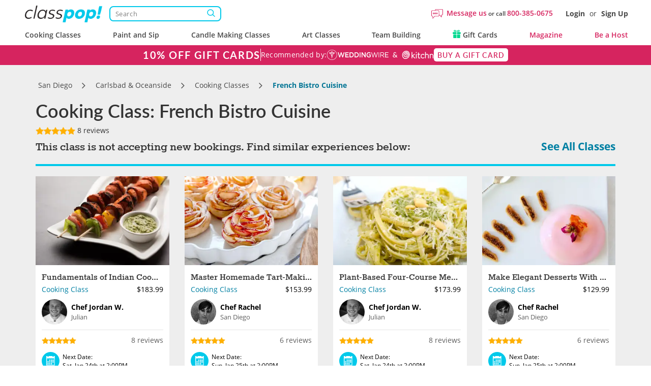

--- FILE ---
content_type: text/html; charset=UTF-8
request_url: https://www.classpop.com/cooking-classes/4205/french-bistro-cuisine
body_size: 32544
content:
<!DOCTYPE html>
<html lang="en-us">
    <head>
            <title>Cooking Class - French Bistro Cuisine - San Diego | Classpop! </title>
        <meta name="description" content="During this in-person cooking class, Chef Laura will teach you to prepare an impressive four-course French bistro menu using seasonal and unique ingredients suc...">
    <meta charset="utf-8">
    <meta name="viewport" content="width=device-width, initial-scale=1, maximum-scale=5.0, user-scalable=yes">
    <meta http-equiv="X-UA-Compatible" content="IE=edge">
        <meta name="robots" content="noodp, noydir">
        <meta name="theme-color" content="#D7416D">
    <meta name="csrf-token" content="wq5yg7qxD6hQoGvHqaAiS5NQqDseqF3RtXeZa1XJ">
    <link href="https://res.cloudinary.com" rel="preconnect">
    <link href="https://cdn-cookieyes.com" rel="preconnect">

    <link rel="canonical" href="https://www.classpop.com/cooking-classes/4205/french-bistro-cuisine">
                                                        <link fetchpriority="high" rel="preload" href="https://res.cloudinary.com/hz3gmuqw6/image/upload/c_fill,h_539,q_60,w_718/v1/goldenapron/5f8a0664d5d21.jpg" as="image">
                                                        
    <meta property="fb:app_id" content="322919938601487" /> 
<meta property="og:site_name" content="Classpop!"/>
<meta property="og:title" content="Cooking Class: French Bistro Cuisine"/>
<meta property="og:description" content="During this in-person cooking class, Chef Laura will teach you to prepare an impressive four-course French bistro menu using seasonal and unique ingredients suc..."/>
<meta property="og:image" content="https://res.cloudinary.com/hz3gmuqw6/image/upload/c_fill,f_auto,h_539,q_60,w_718/v1/goldenapron/5f8a0664d5d21.jpg"/>
<meta property="og:image:width" content="718"/>
<meta property="og:image:height" content="539"/>
<meta property="og:url" content="https://www.classpop.com/cooking-classes/4205/french-bistro-cuisine"/>
<meta property="og:type" content="website"/>    <link rel="shortcut icon" href="https://www.classpop.com/favicon.ico?v=3" />
    <link rel="apple-touch-icon" sizes="180x180" href="/assets/images/apple-icon-new-180x180.png">
    <link rel="apple-touch-icon" sizes="57x57" href="/assets/images/apple-icon-new-57x57px.png" />
    <link rel="apple-touch-icon" sizes="72x72" href="/assets/images/apple-icon-new-72x72px.png" />
    <link rel="apple-touch-icon" sizes="114x114" href="/assets/images/apple-icon-new-114x114px.png" />
    <link rel="apple-touch-icon" sizes="144x144" href="/assets/images/apple-icon-new-144x144px.png" />
    <link rel="preload" href="https://res.cloudinary.com/hz3gmuqw6/raw/upload/v1714125126/classpop/fonts/Lato-regular.woff2" as="font" type="font/woff" crossorigin/>
    <link rel="preload" href="https://res.cloudinary.com/hz3gmuqw6/raw/upload/v1714124997/classpop/fonts/open-sans.woff2" as="font" type="font/woff" crossorigin/>
                        <link rel="stylesheet" href="/assets/css/style.css?v=1767771910"/>
                    <style>
        .contacts,
        .flex-container {
            display: grid;
            grid-template-columns: 1fr 1fr;
            column-gap: 10px;
        }

        .contacts {
            grid-template-columns: 1fr 1fr 1fr;
        }

        .contacts .contact-request__button {
            margin: 0;
        }

        .private_text{
            margin-top:15px;
        }

        .contact-request__button {
            font: 500 12px/16px 'Open Sans';
            text-align: center;
            letter-spacing: 0.03em;
            height: 32px;
            margin-bottom: 10px;
            border: 1.5px solid #CCCCCC;
            border-radius: 10px;
            background: #FFFFFF;
            color: #474747;
            transition: border-color 400ms, color 400ms;
        }

        .contact-request__button:hover {
            border-color: #D95980;
        }

        .contact-request__button--selected {
            color: #D6245F;
            border-color: #D6245F;
        }

        .contact-request__button--selected:hover {
            border-color: #D95980;
        }

        .go-to-main:hover {
            cursor: pointer;
        }
    </style>
    <style>
        .breadcrumb li.breadcrumb-arrow{
            width: 18px;
        }
        .venue-note {
            padding: 15px 0 0 0;
            font-size: 18px;
            font-weight: 600;
        }
        .panel .panel-navbar a.active, .panel .panel-navbar a:hover, .panel .panel-navbar a:focus{
            color: #D6245F;
        }
        .cat-page-reviews__review-images {
            margin-top: 16px;
            display: flex;
            flex-wrap: wrap;
            gap: 16px;
        }
        .cat-page-reviews__review-photo {
            display: block;
            width: 104px;
            height: 104px;
        }
        .cat-page-reviews__review-photo img {
            width: 100%;
            height: 100%;
            object-fit: cover;
            border-radius: 10px;
        }
        @media(min-width: 1200px) {body{padding-top: 128px;}#banner-custom{top:88px;}}
        
        .dual-markets-title {
            margin-bottom: 10px;
            font-weight: 600;
        }
        .dual-markets-locations a {
            display:block;
            border-bottom: 1px solid #ccc;
            text-decoration: none;
            padding: 7px 15px;
            position: relative;
            color: #D6245F;
        }
        .dual-markets-locations a svg {
            vertical-align: -2px;
        }
        .dual-markets-locations a:after {
            position: absolute;
            right:0px;
            top:50%;
            margin-top: -10px;
            content:"\f105";
            font-family: "FontAwesome";
        }
        .dual-markets-locations a:last-child {
            border-bottom: 0px;
        }
        .gm-style-iw-chr{
            height: 30px;
        }
                    </style>
    <script type="text/javascript">
        var gmaps_key = "AIzaSyA277EzUhyaaipmZy9__t3vscU6QWyxcJI";
        var current_country = "usa";
        window.dataLayer = window.dataLayer || [];
                function gtag(){dataLayer.push(arguments);}
        gtag("consent", "default", {
            ad_storage: "denied",
            ad_user_data: "denied",
            ad_personalization: "denied",
            analytics_storage: "denied",
            functionality_storage: "denied",
            personalization_storage: "denied",
            security_storage: "granted",
            wait_for_update: 2000,
            region: ['AT', 'BE', 'BG', 'CY', 'CZ', 'DE', 'DK', 'EE', 'ES', 'FI', 'FR', 'GB', 'GR', 'HR', 'HU', 'IE', 'IS', 'IT', 'LI', 'LT', 'LU', 'LV', 'MT', 'NL', 'NO', 'PL', 'PT', 'RO', 'SE', 'SI', 'SK', 'UA', "UK", "CH"]
        });
        gtag("set", "ads_data_redaction", true);
        gtag("set", "url_passthrough", true);
    </script>
        <!-- End Google Analytics -->
            <meta name="google-site-verification" content="s0EUptwTeqVJQn8fqh4GR6BLF0nU2Q1DT956tcdOBZg" />
                            <!-- Google Tag Manager -->
            <script>window.addEventListener("load", function(ev){(function(w,d,s,l,i){w[l]=w[l]||[];w[l].push({'gtm.start':
                        new Date().getTime(),event:'gtm.js'});var f=d.getElementsByTagName(s)[0],
                    j=d.createElement(s),dl=l!='dataLayer'?'&l='+l:'';j.async=true;j.src=
                    'https://www.googletagmanager.com/gtm.js?id='+i+dl;f.parentNode.insertBefore(j,f);
                })(window,document,'script','dataLayer','GTM-MFFWH4J');});</script>
            <!-- End Google Tag Manager -->
                <script>
        function etrack(category, action, label, value, send_to) {
            window.dataLayer = window.dataLayer || [];
            dataLayer.push({
                'event' : "OLD " + action,
                'event_category' : category,
                'event_label': label,
                'is_custom_tracking': 'old'
            });
        }

        function awtrack(slug, data) {
            return false;
            data = data || {};
            if(typeof gtag != 'undefined' && typeof AW_TRACKING_CODE != 'undefined') {
                data.send_to = AW_TRACKING_CODE+'/'+slug;
                gtag('event', 'conversion', data);
            } else {
                console.log('AdWords conversion tracking');
            }
        }

        function gtmTrack(category, action, label){
            window.dataLayer = window.dataLayer || [];
            dataLayer.push({
                'event' : action,
                'event_category' : category,
                'event_label': label,
                'is_custom_tracking': 'y'
            });
        }
    </script>
        </head>
    <body data-type="wb" class="   " data-region-code="">
        <div id="content-main">
            <div class="hidden">
    <svg xmlns="http://www.w3.org/2000/svg" xmlns:xlink="http://www.w3.org/1999/xlink" width="0" height="0">
                                                                            </svg>
</div>
                            <nav id="new-navbar" class="navbar navbar-default navbar-fixed-top text-bold " role="navigation">
    <div class="container header-wrapper">
        <div class='header-top-section'>
            <div class="navbar-logo">
                <a href="#" class="mobile-menu-toggle" title="Menu">
                    <div></div>
                    <div></div>
                    <div></div>
                </a>
                <a href="https://www.classpop.com">
                    <img width="160" src="https://res.cloudinary.com/hz3gmuqw6/image/upload/f_auto,q_auto/v1584958565/classpop/Group_2_2x" alt="Classpop! Thousands of cooking classes, paint and sip events, team building activities & more">
                </a>

                <div class='search-nav-wrapper'>
                    <form action='https://www.classpop.com/search'>
                        <input type='hidden' name='type' value=''>
                        <div class="__relative">
                            <input class="search-nav-input" aria-label="Search" autocomplete="off" type='text' name='s' value='' placeholder='Search'>
                            <span class="search-nav-input--btn"></span>
                        </div>
                    </form>
                </div>
            </div>
            <div class="navbar-right-section">
                <div class="mobile-icons visible-xs">
                    <div class="mob-search-field">
                        <svg width='19' height="17" role="img" style="vertical-align: middle;"><use href="/assets/images/svg_sprite.svg?v=1#svg_icon_search" xlink:href="/assets/images/svg_sprite.svg?v=1#svg_icon_search"></use></svg>
                    </div>
                    <a href="https://www.classpop.com/contact" aria-label="Message Us">
                        <span style="display: none !important;">Message Us</span>
                        <svg width='22' height="22" role="img" style="vertical-align: middle;"><use href="/assets/images/svg_sprite.svg?v=1#svg_icon_message" xlink:href="/assets/images/svg_sprite.svg?v=1#svg_icon_message"></use></svg>
                    </a>
                                        <a href="#" data-toggle="modal" data-target="#modal-login" aria-label="Login">
                        <span style="display: none !important;">Login</span>
                        <svg width='19' height="19" role="img" style="vertical-align: middle;"><use href="/assets/images/svg_sprite.svg?v=1#svg_icon_login" xlink:href="/assets/images/svg_sprite.svg?v=1#svg_icon_login"></use></svg>
                    </a>
                                    </div>
                                <div class='navbar-questions hidden-xs'>
                    <svg width='23' height="23" role="img" style="margin-right: 7px;"><use href="/assets/images/svg_sprite.svg?v=1#svg_icon_message" xlink:href="/assets/images/svg_sprite.svg?v=1#svg_icon_message"></use></svg>
                    <div class="message-us" style="line-height: 38px;">
                        <a href="https://www.classpop.com/contact">Message us</a>
                        or call
                        <a href="tel:+1800-385-0675">800-385-0675</a>
                    </div>
                </div>
                <div class='navbar-user hidden-xs'>
                                        <a href="#" data-toggle="modal" data-target="#modal-login">Login</a> <span>or</span> <a href="#" data-toggle="modal" data-target="#modal-signup">Sign Up</a>
                                    </div>
            </div>
        </div>
        <div class="navbar-menu">
            <ul id="main-menu" class="short-items-list usa">
                                <li class="top-level has-items">
                    <i class="mobile-next-level"></i>
                    <a href="#">Cooking Classes</a>
                    <div class="menu-level menu-first-level menu-cc">
                        <ul>
                            <li class='search-menu-box'><input type="text" class='search-menu' aria-label="Search cities" placeholder='Search cities'></li>
                                                            
                                                                                                                                                                                                                                            <li class='hidden only-searchable'>
                                            <a data-href="https://www.classpop.com/albuquerque/cooking-classes">Albuquerque</a>
                                        </li>
                                                                    
                                                                                                                                                                                                                                            <li class='hidden only-searchable'>
                                            <a data-href="https://www.classpop.com/ann-arbor/cooking-classes">Ann Arbor</a>
                                        </li>
                                                                    
                                                                                                                                                                
                                                                                                                                                                                                                                            <li class='hidden only-searchable'>
                                            <a data-href="https://www.classpop.com/asheville/cooking-classes">Asheville</a>
                                        </li>
                                                                    
                                                                                                                                                                                                    
                                                                                <li>
                                            <a href="https://www.classpop.com/atlanta/cooking-classes">Atlanta</a>
                                        </li>
                                                                                                            
                                                                                                                                                        <li class='hidden only-searchable subarea--link'>
                                                <a data-href="https://www.classpop.com/buckhead/cooking-classes">Buckhead</a>
                                            </li>
                                                                                                                                                                                                            
                                                                                <li>
                                            <a href="https://www.classpop.com/austin/cooking-classes">Austin</a>
                                        </li>
                                                                                                            
                                                                                                                                                                                                                                            <li class='hidden only-searchable'>
                                            <a data-href="https://www.classpop.com/baltimore/cooking-classes">Baltimore</a>
                                        </li>
                                                                    
                                                                                                                                                                                                                                            <li class='hidden only-searchable'>
                                            <a data-href="https://www.classpop.com/baton-rouge/cooking-classes">Baton Rouge</a>
                                        </li>
                                                                    
                                                                                                                                                                                                    
                                                                                <li>
                                            <a href="https://www.classpop.com/bay-area/cooking-classes">Bay Area</a>
                                        </li>
                                                                                    <li>
                                                <a href="https://www.classpop.com/san-francisco/cooking-classes" style="padding-left: 35px;font-weight: 500;">San Francisco</a>
                                            </li>
                                                                                                            
                                                                                                                                                                                                                                    <li class='hidden only-searchable subarea--link'>
                                                <a data-href="https://www.classpop.com/east-bay/cooking-classes">East Bay</a>
                                            </li>
                                                                                                                                                                <li class='hidden only-searchable subarea--link'>
                                                <a data-href="https://www.classpop.com/marin-county/cooking-classes">Marin County</a>
                                            </li>
                                                                                                                                                                <li class='hidden only-searchable subarea--link'>
                                                <a data-href="https://www.classpop.com/south-bay-peninsula/cooking-classes">South Bay &amp; Peninsula</a>
                                            </li>
                                                                                                                                                                                                                                                    <li class='hidden only-searchable'>
                                            <a data-href="https://www.classpop.com/boca-raton/cooking-classes">Boca Raton</a>
                                        </li>
                                                                    
                                                                                                                                                                                                                                            <li class='hidden only-searchable'>
                                            <a data-href="https://www.classpop.com/boise/cooking-classes">Boise</a>
                                        </li>
                                                                    
                                                                                                                                                                                                    
                                                                                <li>
                                            <a href="https://www.classpop.com/boston/cooking-classes">Boston</a>
                                        </li>
                                                                                                            
                                                                                                                                                        <li class='hidden only-searchable subarea--link'>
                                                <a data-href="https://www.classpop.com/cambridge/cooking-classes">Cambridge</a>
                                            </li>
                                                                                                                                                                <li class='hidden only-searchable subarea--link'>
                                                <a data-href="https://www.classpop.com/boston-proper/cooking-classes">Boston Proper</a>
                                            </li>
                                                                                                                                                                <li class='hidden only-searchable subarea--link'>
                                                <a data-href="https://www.classpop.com/newton/cooking-classes">Newton</a>
                                            </li>
                                                                                                                                                                                                                                                    <li class='hidden only-searchable'>
                                            <a data-href="https://www.classpop.com/boulder/cooking-classes">Boulder</a>
                                        </li>
                                                                    
                                                                                                                                                                
                                                                                                                                                                                                                                            <li class='hidden only-searchable'>
                                            <a data-href="https://www.classpop.com/charleston/cooking-classes">Charleston</a>
                                        </li>
                                                                    
                                                                                                                                                                                                    
                                                                                <li>
                                            <a href="https://www.classpop.com/charlotte/cooking-classes">Charlotte</a>
                                        </li>
                                                                                                            
                                                                                                                                                                                                                                            <li class='hidden only-searchable'>
                                            <a data-href="https://www.classpop.com/chattanooga/cooking-classes">Chattanooga</a>
                                        </li>
                                                                    
                                                                                                                                                                                                    
                                                                                <li>
                                            <a href="https://www.classpop.com/chicago/cooking-classes">Chicago</a>
                                        </li>
                                                                                                            
                                                                                                                                                                                                                                    <li class='hidden only-searchable subarea--link'>
                                                <a data-href="https://www.classpop.com/downtown-chicago/cooking-classes">Downtown Chicago</a>
                                            </li>
                                                                                                                                                                <li class='hidden only-searchable subarea--link'>
                                                <a data-href="https://www.classpop.com/north-chicago/cooking-classes">Northern Suburbs</a>
                                            </li>
                                                                                                                                                                        
                                                                                                                                                                                                                                            <li class='hidden only-searchable'>
                                            <a data-href="https://www.classpop.com/cleveland/cooking-classes">Cleveland</a>
                                        </li>
                                                                    
                                                                                                                                                                                                                                            <li class='hidden only-searchable'>
                                            <a data-href="https://www.classpop.com/colorado-springs/cooking-classes">Colorado Springs</a>
                                        </li>
                                                                    
                                                                                                                                                                
                                                                                                                                                                                                    
                                                                                <li>
                                            <a href="https://www.classpop.com/dallas/cooking-classes">Dallas</a>
                                        </li>
                                                                                                            
                                                                                                                                                                
                                                                                                                                                                                                    
                                                                                <li>
                                            <a href="https://www.classpop.com/denver/cooking-classes">Denver</a>
                                        </li>
                                                                                                            
                                                                                                                                                                
                                                                                                                                                                                                                                            <li class='hidden only-searchable'>
                                            <a data-href="https://www.classpop.com/detroit/cooking-classes">Detroit</a>
                                        </li>
                                                                    
                                                                                                                                                                
                                                                                                                                                                
                                                                                                                                                                
                                                                                                                                                                
                                                                                                                                                                                                                                            <li class='hidden only-searchable'>
                                            <a data-href="https://www.classpop.com/fort-lauderdale/cooking-classes">Fort Lauderdale</a>
                                        </li>
                                                                    
                                                                                                                                                                                                                                            <li class='hidden only-searchable'>
                                            <a data-href="https://www.classpop.com/fort-worth/cooking-classes">Fort Worth</a>
                                        </li>
                                                                    
                                                                                                                                                                
                                                                                                                                                                
                                                                                                                                                                                                                                            <li class='hidden only-searchable'>
                                            <a data-href="https://www.classpop.com/glendale-az/cooking-classes">Glendale, AZ</a>
                                        </li>
                                                                    
                                                                                                                                                                                                                                            <li class='hidden only-searchable'>
                                            <a data-href="https://www.classpop.com/grand-rapids/cooking-classes">Grand Rapids</a>
                                        </li>
                                                                    
                                                                                                                                                                                                    
                                                                                <li>
                                            <a href="https://www.classpop.com/houston/cooking-classes">Houston</a>
                                        </li>
                                                                                                            
                                                                                                                                                                
                                                                                                                                                                                                                                            <li class='hidden only-searchable'>
                                            <a data-href="https://www.classpop.com/indianapolis/cooking-classes">Indianapolis</a>
                                        </li>
                                                                    
                                                                                                                                                                                                                                            <li class='hidden only-searchable'>
                                            <a data-href="https://www.classpop.com/jacksonville/cooking-classes">Jacksonville</a>
                                        </li>
                                                                    
                                                                                                                                                                                                                                            <li class='hidden only-searchable'>
                                            <a data-href="https://www.classpop.com/kansas-city/cooking-classes">Kansas City</a>
                                        </li>
                                                                    
                                                                                                                                                                
                                                                                                                                                                                                                                            <li class='hidden only-searchable'>
                                            <a data-href="https://www.classpop.com/las-vegas/cooking-classes">Las Vegas</a>
                                        </li>
                                                                    
                                                                                                                                                                
                                                                                                                                                                                                    
                                                                                <li>
                                            <a href="https://www.classpop.com/los-angeles/cooking-classes">Los Angeles</a>
                                        </li>
                                                                                                            
                                                                                                                                                        <li class='hidden only-searchable subarea--link'>
                                                <a data-href="https://www.classpop.com/pasadena/cooking-classes">Pasadena</a>
                                            </li>
                                                                                                                                                                <li class='hidden only-searchable subarea--link'>
                                                <a data-href="https://www.classpop.com/mid-city-area/cooking-classes">Mid-City Area</a>
                                            </li>
                                                                                                                                                                <li class='hidden only-searchable subarea--link'>
                                                <a data-href="https://www.classpop.com/hollywood-area/cooking-classes">Hollywood Area</a>
                                            </li>
                                                                                                                                                                <li class='hidden only-searchable subarea--link'>
                                                <a data-href="https://www.classpop.com/santa-monica/cooking-classes">Santa Monica</a>
                                            </li>
                                                                                                                                                                <li class='hidden only-searchable subarea--link'>
                                                <a data-href="https://www.classpop.com/culver-city/cooking-classes">Culver City</a>
                                            </li>
                                                                                                                                                                <li class='hidden only-searchable subarea--link'>
                                                <a data-href="https://www.classpop.com/west-los-angeles/cooking-classes">West Los Angeles</a>
                                            </li>
                                                                                                                                                                <li class='hidden only-searchable subarea--link'>
                                                <a data-href="https://www.classpop.com/south-bay-los-angeles/cooking-classes">South Bay Los Angeles</a>
                                            </li>
                                                                                                                                                                <li class='hidden only-searchable subarea--link'>
                                                <a data-href="https://www.classpop.com/san-fernando-valley/cooking-classes">San Fernando Valley</a>
                                            </li>
                                                                                                                                                                <li class='hidden only-searchable subarea--link'>
                                                <a data-href="https://www.classpop.com/downtown-los-angeles/cooking-classes">Downtown Los Angeles</a>
                                            </li>
                                                                                                                                                                                                                                                                                                                                <li class='hidden only-searchable'>
                                            <a data-href="https://www.classpop.com/louisville/cooking-classes">Louisville</a>
                                        </li>
                                                                    
                                                                                                                                                                                                                                            <li class='hidden only-searchable'>
                                            <a data-href="https://www.classpop.com/memphis/cooking-classes">Memphis</a>
                                        </li>
                                                                    
                                                                                                                                                                                                    
                                                                                <li>
                                            <a href="https://www.classpop.com/miami/cooking-classes">Miami</a>
                                        </li>
                                                                                                            
                                                                                                                                                                                                                                            <li class='hidden only-searchable'>
                                            <a data-href="https://www.classpop.com/milwaukee/cooking-classes">Milwaukee</a>
                                        </li>
                                                                    
                                                                                                                                                                                                    
                                                                                <li>
                                            <a href="https://www.classpop.com/minneapolis/cooking-classes">Minneapolis</a>
                                        </li>
                                                                                                            
                                                                                                                                                                
                                                                                                                                                                                                                                            <li class='hidden only-searchable'>
                                            <a data-href="https://www.classpop.com/naperville/cooking-classes">Naperville</a>
                                        </li>
                                                                    
                                                                                                                                                                                                    
                                                                                <li>
                                            <a href="https://www.classpop.com/nashville/cooking-classes">Nashville</a>
                                        </li>
                                                                                                            
                                                                                                                                                                
                                                                                                                                                                                                                                            <li class='hidden only-searchable'>
                                            <a data-href="https://www.classpop.com/new-jersey/cooking-classes">New Jersey</a>
                                        </li>
                                                                    
                                                                                                                                                                                                                                                                                                                                                                                            <li class='hidden only-searchable subarea--link'>
                                                <a data-href="https://www.classpop.com/jersey-city/cooking-classes">Jersey City</a>
                                            </li>
                                                                                                                                                                                                            
                                                                                <li>
                                            <a href="https://www.classpop.com/new-orleans/cooking-classes">New Orleans</a>
                                        </li>
                                                                                                            
                                                                                                                                                                
                                                                                                                                                                                                    
                                                                                <li>
                                            <a href="https://www.classpop.com/nyc/cooking-classes">NYC</a>
                                        </li>
                                                                                                            
                                                                                                                                                        <li class='hidden only-searchable subarea--link'>
                                                <a data-href="https://www.classpop.com/brooklyn/cooking-classes">Brooklyn</a>
                                            </li>
                                                                                                                                                                <li class='hidden only-searchable subarea--link'>
                                                <a data-href="https://www.classpop.com/manhattan/cooking-classes">Manhattan</a>
                                            </li>
                                                                                                                                                                <li class='hidden only-searchable subarea--link'>
                                                <a data-href="https://www.classpop.com/queens/cooking-classes">Queens</a>
                                            </li>
                                                                                                                                                                                                                                                                                                                                                                                                            
                                                                                                                                                                
                                                                                                                                                                
                                                                                                                                                                                                                                            <li class='hidden only-searchable'>
                                            <a data-href="https://www.classpop.com/orange-county/cooking-classes">Orange County</a>
                                        </li>
                                                                    
                                                                                                                                                        <li class='hidden only-searchable subarea--link'>
                                                <a data-href="https://www.classpop.com/huntington-beach/cooking-classes">Huntington Beach</a>
                                            </li>
                                                                                                                                                                <li class='hidden only-searchable subarea--link'>
                                                <a data-href="https://www.classpop.com/newport-beach/cooking-classes">Newport Beach</a>
                                            </li>
                                                                                                                                                                <li class='hidden only-searchable subarea--link'>
                                                <a data-href="https://www.classpop.com/irvine/cooking-classes">Irvine</a>
                                            </li>
                                                                                                                                                                <li class='hidden only-searchable subarea--link'>
                                                <a data-href="https://www.classpop.com/costa-mesa/cooking-classes">Costa Mesa</a>
                                            </li>
                                                                                                                                                                                                                                                    <li class='hidden only-searchable'>
                                            <a data-href="https://www.classpop.com/orlando/cooking-classes">Orlando</a>
                                        </li>
                                                                    
                                                                                                                                                                
                                                                                                                                                                                                    
                                                                                <li>
                                            <a href="https://www.classpop.com/philadelphia/cooking-classes">Philadelphia</a>
                                        </li>
                                                                                                            
                                                                                                                                                                                                                                            <li class='hidden only-searchable'>
                                            <a data-href="https://www.classpop.com/phoenix/cooking-classes">Phoenix</a>
                                        </li>
                                                                    
                                                                                                                                                                                                                                                                                                                        <li class='hidden only-searchable'>
                                            <a data-href="https://www.classpop.com/pittsburgh/cooking-classes">Pittsburgh</a>
                                        </li>
                                                                    
                                                                                                                                                                                                    
                                                                                <li>
                                            <a href="https://www.classpop.com/portland/cooking-classes">Portland</a>
                                        </li>
                                                                                                            
                                                                                                                                                                                                                                            <li class='hidden only-searchable'>
                                            <a data-href="https://www.classpop.com/raleigh/cooking-classes">Raleigh</a>
                                        </li>
                                                                    
                                                                                                                                                                                                                                            <li class='hidden only-searchable'>
                                            <a data-href="https://www.classpop.com/reno/cooking-classes">Reno</a>
                                        </li>
                                                                    
                                                                                                                                                                                                                                            <li class='hidden only-searchable'>
                                            <a data-href="https://www.classpop.com/sacramento/cooking-classes">Sacramento</a>
                                        </li>
                                                                    
                                                                                                                                                                                                                                            <li class='hidden only-searchable'>
                                            <a data-href="https://www.classpop.com/salt-lake-city/cooking-classes">Salt Lake City</a>
                                        </li>
                                                                    
                                                                                                                                                                                                                                            <li class='hidden only-searchable'>
                                            <a data-href="https://www.classpop.com/san-antonio/cooking-classes">San Antonio</a>
                                        </li>
                                                                    
                                                                                                                                                                                                    
                                                                                <li>
                                            <a href="https://www.classpop.com/san-diego/cooking-classes">San Diego</a>
                                        </li>
                                                                                                            
                                                                                                                                                        <li class='hidden only-searchable subarea--link'>
                                                <a data-href="https://www.classpop.com/downtown-san-diego/cooking-classes">Downtown San Diego</a>
                                            </li>
                                                                                                                                                                <li class='hidden only-searchable subarea--link'>
                                                <a data-href="https://www.classpop.com/carlsbad-oceanside/cooking-classes">Carlsbad &amp; Oceanside</a>
                                            </li>
                                                                                                                                                                <li class='hidden only-searchable subarea--link'>
                                                <a data-href="https://www.classpop.com/east-san-diego/cooking-classes">East San Diego</a>
                                            </li>
                                                                                                                                                                <li class='hidden only-searchable subarea--link'>
                                                <a data-href="https://www.classpop.com/la-jolla-pacific-beach/cooking-classes">La Jolla &amp; Pacific Beach</a>
                                            </li>
                                                                                                                                                                                                            
                                                                                                                                                     <li class='hidden only-searchable'>
                                            <a data-href="https://www.classpop.com/san-jose/cooking-classes">San Jose</a>
                                        </li>
                                                                    
                                                                                                                                                                                                                                            <li class='hidden only-searchable'>
                                            <a data-href="https://www.classpop.com/santa-barbara/cooking-classes">Santa Barbara</a>
                                        </li>
                                                                    
                                                                                                                                                                
                                                                                                                                                                
                                                                                                                                                                
                                                                                                                                                                                                                                            <li class='hidden only-searchable'>
                                            <a data-href="https://www.classpop.com/scottsdale/cooking-classes">Scottsdale</a>
                                        </li>
                                                                    
                                                                                                                                                                                                                                            <li class='hidden only-searchable'>
                                            <a data-href="https://www.classpop.com/seattle/cooking-classes">Seattle</a>
                                        </li>
                                                                    
                                                                                                                                                                                                                                    <li class='hidden only-searchable subarea--link'>
                                                <a data-href="https://www.classpop.com/downtown-seattle/cooking-classes">Downtown Seattle</a>
                                            </li>
                                                                                                                                                                <li class='hidden only-searchable subarea--link'>
                                                <a data-href="https://www.classpop.com/west-seattle/cooking-classes">West Seattle</a>
                                            </li>
                                                                                                                                                                                                                                            <li class='hidden only-searchable subarea--link'>
                                                <a data-href="https://www.classpop.com/south-seattle/cooking-classes">South Seattle</a>
                                            </li>
                                                                                                                                                                        
                                                                                                                                                                
                                                                                                                                                                                                                                            <li class='hidden only-searchable'>
                                            <a data-href="https://www.classpop.com/st-louis/cooking-classes">St. Louis</a>
                                        </li>
                                                                    
                                                                                                                                                                                                                                            <li class='hidden only-searchable'>
                                            <a data-href="https://www.classpop.com/st-petersburg/cooking-classes">St. Petersburg</a>
                                        </li>
                                                                    
                                                                                                                                                                                                                                            <li class='hidden only-searchable'>
                                            <a data-href="https://www.classpop.com/tampa/cooking-classes">Tampa</a>
                                        </li>
                                                                    
                                                                                                                                                                
                                                                                                                                                                                                                                            <li class='hidden only-searchable'>
                                            <a data-href="https://www.classpop.com/tucson/cooking-classes">Tucson</a>
                                        </li>
                                                                    
                                                                                                                                                                
                                                                                                                                                                                                    
                                                                                <li>
                                            <a href="https://www.classpop.com/washington-dc/cooking-classes">Washington, D.C.</a>
                                        </li>
                                                                                                            
                                                                                                                                                        <li class='hidden only-searchable subarea--link'>
                                                <a data-href="https://www.classpop.com/dc/cooking-classes">DC</a>
                                            </li>
                                                                                                                                                                <li class='hidden only-searchable subarea--link'>
                                                <a data-href="https://www.classpop.com/northern-virginia/cooking-classes">Northern Virginia</a>
                                            </li>
                                                                                                                                                                                                                                            <li class='hidden only-searchable subarea--link'>
                                                <a data-href="https://www.classpop.com/montgomery-county/cooking-classes">Montgomery County</a>
                                            </li>
                                                                                                                                                                <li class='hidden only-searchable subarea--link'>
                                                <a data-href="https://www.classpop.com/prince-georges-county/cooking-classes">Prince George&#039;s County</a>
                                            </li>
                                                                                                                                                                                                                                            <li class='hidden only-searchable subarea--link'>
                                                <a data-href="https://www.classpop.com/anne-arundel-county/cooking-classes">Anne Arundel County</a>
                                            </li>
                                                                                                                                                                                                                                                    <li class='hidden only-searchable'>
                                            <a data-href="https://www.classpop.com/west-palm-beach/cooking-classes">West Palm Beach</a>
                                        </li>
                                                                    
                                                                                                                                                                
                                                                                                                                                                                                                                                                                            <li class='hidden only-searchable'>
                                        <a style="font-weight: 500;" data-href="https://www.classpop.com/es/barcelona/cooking-classes">Barcelona</a>
                                    </li>
                                                                                                                                                                                            <li class='hidden only-searchable'>
                                        <a style="font-weight: 500;" data-href="https://www.classpop.com/uk/birmingham/cooking-classes">Birmingham</a>
                                    </li>
                                                                                                                                <li class='hidden only-searchable'>
                                        <a style="font-weight: 500;" data-href="https://www.classpop.com/it/bologna/cooking-classes">Bologna</a>
                                    </li>
                                                                                                                                                                                                                                                        <li class='hidden only-searchable'>
                                        <a style="font-weight: 500;" data-href="https://www.classpop.com/ca/calgary/cooking-classes">Calgary</a>
                                    </li>
                                                                                                                                <li class='hidden only-searchable'>
                                        <a style="font-weight: 500;" data-href="https://www.classpop.com/mx/cancun/cooking-classes">Cancun</a>
                                    </li>
                                                                                                                                <li class='hidden only-searchable'>
                                        <a style="font-weight: 500;" data-href="https://www.classpop.com/ae/dubai/cooking-classes">Dubai</a>
                                    </li>
                                                                                                                                <li class='hidden only-searchable'>
                                        <a style="font-weight: 500;" data-href="https://www.classpop.com/uk/edinburgh/cooking-classes">Edinburgh</a>
                                    </li>
                                                                                                                                <li class='hidden only-searchable'>
                                        <a style="font-weight: 500;" data-href="https://www.classpop.com/ca/edmonton/cooking-classes">Edmonton</a>
                                    </li>
                                                                                                                                <li class='hidden only-searchable'>
                                        <a style="font-weight: 500;" data-href="https://www.classpop.com/it/florence/cooking-classes">Florence</a>
                                    </li>
                                                                                                                                                                                            <li class='hidden only-searchable'>
                                        <a style="font-weight: 500;" data-href="https://www.classpop.com/ca/hamilton/cooking-classes">Hamilton</a>
                                    </li>
                                                                                                                                                                                                                                                        <li class='hidden only-searchable'>
                                        <a style="font-weight: 500;" data-href="https://www.classpop.com/pt/lisbon/cooking-classes">Lisbon</a>
                                    </li>
                                                                                                                                                                                            <li class='hidden only-searchable'>
                                        <a style="font-weight: 500;" data-href="https://www.classpop.com/uk/london/cooking-classes">London</a>
                                    </li>
                                                                                                                                                                                            <li class='hidden only-searchable'>
                                        <a style="font-weight: 500;" data-href="https://www.classpop.com/es/madrid/cooking-classes">Madrid</a>
                                    </li>
                                                                                                                                <li class='hidden only-searchable'>
                                        <a style="font-weight: 500;" data-href="https://www.classpop.com/uk/manchester/cooking-classes">Manchester</a>
                                    </li>
                                                                                                                                <li class='hidden only-searchable'>
                                        <a style="font-weight: 500;" data-href="https://www.classpop.com/au/melbourne/cooking-classes">Melbourne</a>
                                    </li>
                                                                                                                                <li class='hidden only-searchable'>
                                        <a style="font-weight: 500;" data-href="https://www.classpop.com/mx/mexico-city/cooking-classes">Mexico City</a>
                                    </li>
                                                                                                                                <li class='hidden only-searchable'>
                                        <a style="font-weight: 500;" data-href="https://www.classpop.com/it/milan/cooking-classes">Milan</a>
                                    </li>
                                                                                                                                <li class='hidden only-searchable'>
                                        <a style="font-weight: 500;" data-href="https://www.classpop.com/ca/mississauga/cooking-classes">Mississauga</a>
                                    </li>
                                                                                                                                                                                                                                                        <li class='hidden only-searchable'>
                                        <a style="font-weight: 500;" data-href="https://www.classpop.com/ca/ottawa/cooking-classes">Ottawa</a>
                                    </li>
                                                                                                                                <li class='hidden only-searchable'>
                                        <a style="font-weight: 500;" data-href="https://www.classpop.com/fr/paris/cooking-classes">Paris</a>
                                    </li>
                                                                                                                                <li class='hidden only-searchable'>
                                        <a style="font-weight: 500;" data-href="https://www.classpop.com/mx/playa-del-carmen/cooking-classes">Playa Del Carmen</a>
                                    </li>
                                                                                                                                                                                            <li class='hidden only-searchable'>
                                        <a style="font-weight: 500;" data-href="https://www.classpop.com/ca/richmond/cooking-classes">Richmond</a>
                                    </li>
                                                                                                                                <li class='hidden only-searchable'>
                                        <a style="font-weight: 500;" data-href="https://www.classpop.com/it/rome/cooking-classes">Rome</a>
                                    </li>
                                                                                                                                                                                            <li class='hidden only-searchable'>
                                        <a style="font-weight: 500;" data-href="https://www.classpop.com/it/sicily/cooking-classes">Sicily</a>
                                    </li>
                                                                                                                                <li class='hidden only-searchable'>
                                        <a style="font-weight: 500;" data-href="https://www.classpop.com/it/siena/cooking-classes">Siena</a>
                                    </li>
                                                                                                                                <li class='hidden only-searchable'>
                                        <a style="font-weight: 500;" data-href="https://www.classpop.com/ca/surrey/cooking-classes">Surrey</a>
                                    </li>
                                                                                                                                <li class='hidden only-searchable'>
                                        <a style="font-weight: 500;" data-href="https://www.classpop.com/ca/toronto/cooking-classes">Toronto</a>
                                    </li>
                                                                                                                                <li class='hidden only-searchable'>
                                        <a style="font-weight: 500;" data-href="https://www.classpop.com/ca/vancouver/cooking-classes">Vancouver</a>
                                    </li>
                                                                                                                                <li class='hidden only-searchable'>
                                        <a style="font-weight: 500;" data-href="https://www.classpop.com/it/venice/cooking-classes">Venice</a>
                                    </li>
                                                                                                                                                                                    <li>
                                    <a href="https://www.classpop.com/ca">Canada</a>
                                </li>
                                <li class='hidden only-searchable'>
                                    <a href="https://www.classpop.com/uk">United Kingdom</a>
                                </li>
                                                        <li>
                                <a href="https://www.classpop.com/markets">International Markets</a>
                            </li>
                            <li>
                                <a href="https://www.classpop.com/in-person-cooking-classes-with-top-chefs" style="color:#d6245f;font-size: 14.5px;letter-spacing: 0.03em;">See All Cities</a>
                            </li>
                        </ul>
                    </div>
                </li>
                                    <li class="top-level has-items">
                        <i class="mobile-next-level"></i>
                        <a href="#">Paint and Sip</a>
                        <div class="menu-level menu-first-level menu-paint-and-sip">
                            <ul>
                                <li class='search-menu-box'><input type="text" class='search-menu' aria-label="Search cities" placeholder='Search cities'></li>
                                                                                                                                                                                                                                                                                                <li class='hidden only-searchable'>
                                                <a data-href="https://www.classpop.com/ann-arbor/paint-and-sip">Ann Arbor</a>
                                            </li>
                                                                                                                                                                                                                                    <li class='hidden only-searchable'>
                                                <a data-href="https://www.classpop.com/appleton/paint-and-sip">Appleton</a>
                                            </li>
                                                                                                                                                                                                                                                                                                        <li>
                                                <a href="https://www.classpop.com/atlanta/paint-and-sip">Atlanta</a>
                                            </li>
                                                                                                                                                                                                                                    <li class='hidden only-searchable'>
                                                <a data-href="https://www.classpop.com/austin/paint-and-sip">Austin</a>
                                            </li>
                                                                                                                                                                                                                                    <li class='hidden only-searchable'>
                                                <a data-href="https://www.classpop.com/baltimore/paint-and-sip">Baltimore</a>
                                            </li>
                                                                                                                                                                                                                                                                                                        <li class='hidden only-searchable'>
                                                <a data-href="https://www.classpop.com/bay-area/paint-and-sip">Bay Area</a>
                                            </li>
                                                                                                                                                                                                                                                                                                        <li class='hidden only-searchable'>
                                                <a data-href="https://www.classpop.com/boise/paint-and-sip">Boise</a>
                                            </li>
                                                                                                                                                                                                                                    <li class='hidden only-searchable'>
                                                <a data-href="https://www.classpop.com/boston/paint-and-sip">Boston</a>
                                            </li>
                                                                                                                                                                                                                                                                                                                                                                            <li class='hidden only-searchable'>
                                                <a data-href="https://www.classpop.com/charleston/paint-and-sip">Charleston</a>
                                            </li>
                                                                                                                                                                                                                                    <li class='hidden only-searchable'>
                                                <a data-href="https://www.classpop.com/charlotte/paint-and-sip">Charlotte</a>
                                            </li>
                                                                                                                                                                                                                                                                                                        <li>
                                                <a href="https://www.classpop.com/chicago/paint-and-sip">Chicago</a>
                                            </li>
                                                                                                                                                                                                                                    <li class='hidden only-searchable'>
                                                <a data-href="https://www.classpop.com/cincinnati/paint-and-sip">Cincinnati</a>
                                            </li>
                                                                                                                                                                                                                                    <li class='hidden only-searchable'>
                                                <a data-href="https://www.classpop.com/cleveland/paint-and-sip">Cleveland</a>
                                            </li>
                                                                                                                                                                                                                                    <li class='hidden only-searchable'>
                                                <a data-href="https://www.classpop.com/colorado-springs/paint-and-sip">Colorado Springs</a>
                                            </li>
                                                                                                                                                                                                                                    <li class='hidden only-searchable'>
                                                <a data-href="https://www.classpop.com/columbus/paint-and-sip">Columbus</a>
                                            </li>
                                                                                                                                                                                                                                    <li class='hidden only-searchable'>
                                                <a data-href="https://www.classpop.com/dallas/paint-and-sip">Dallas</a>
                                            </li>
                                                                                                                                                                                                                                    <li class='hidden only-searchable'>
                                                <a data-href="https://www.classpop.com/danville/paint-and-sip">Danville</a>
                                            </li>
                                                                                                                                                                                                                                    <li class='hidden only-searchable'>
                                                <a data-href="https://www.classpop.com/denver/paint-and-sip">Denver</a>
                                            </li>
                                                                                                                                                                                                                                                                                                        <li class='hidden only-searchable'>
                                                <a data-href="https://www.classpop.com/detroit/paint-and-sip">Detroit</a>
                                            </li>
                                                                                                                                                                                                                                    <li class='hidden only-searchable'>
                                                <a data-href="https://www.classpop.com/elk-grove/paint-and-sip">Elk Grove</a>
                                            </li>
                                                                                                                                                                                                                                    <li class='hidden only-searchable'>
                                                <a data-href="https://www.classpop.com/federal-way/paint-and-sip">Federal Way</a>
                                            </li>
                                                                                                                                                                                                                                    <li class='hidden only-searchable'>
                                                <a data-href="https://www.classpop.com/fishkill/paint-and-sip">Fishkill</a>
                                            </li>
                                                                                                                                                                                                                                                                                                        <li class='hidden only-searchable'>
                                                <a data-href="https://www.classpop.com/fort-lauderdale/paint-and-sip">Fort Lauderdale</a>
                                            </li>
                                                                                                                                                                                                                                                                                                                                                                                                                                                                                                                    <li class='hidden only-searchable'>
                                                <a data-href="https://www.classpop.com/grand-rapids/paint-and-sip">Grand Rapids</a>
                                            </li>
                                                                                                                                                                                                                                    <li class='hidden only-searchable'>
                                                <a data-href="https://www.classpop.com/houston/paint-and-sip">Houston</a>
                                            </li>
                                                                                                                                                                                                                                                                                                        <li class='hidden only-searchable'>
                                                <a data-href="https://www.classpop.com/indianapolis/paint-and-sip">Indianapolis</a>
                                            </li>
                                                                                                                                                                                                                                    <li class='hidden only-searchable'>
                                                <a data-href="https://www.classpop.com/jacksonville/paint-and-sip">Jacksonville</a>
                                            </li>
                                                                                                                                                                                                                                    <li class='hidden only-searchable'>
                                                <a data-href="https://www.classpop.com/kansas-city/paint-and-sip">Kansas City</a>
                                            </li>
                                                                                                                                                                                                                                    <li class='hidden only-searchable'>
                                                <a data-href="https://www.classpop.com/kenosha/paint-and-sip">Kenosha</a>
                                            </li>
                                                                                                                                                                                                                                    <li class='hidden only-searchable'>
                                                <a data-href="https://www.classpop.com/las-vegas/paint-and-sip">Las Vegas</a>
                                            </li>
                                                                                                                                                                                                                                                                                                        <li>
                                                <a href="https://www.classpop.com/los-angeles/paint-and-sip">Los Angeles</a>
                                            </li>
                                                                                                                                                                                                                                    <li class='hidden only-searchable'>
                                                <a data-href="https://www.classpop.com/louisville/paint-and-sip">Louisville</a>
                                            </li>
                                                                                                                                                                                                                                    <li class='hidden only-searchable'>
                                                <a data-href="https://www.classpop.com/memphis/paint-and-sip">Memphis</a>
                                            </li>
                                                                                                                                                                                                                                    <li class='hidden only-searchable'>
                                                <a data-href="https://www.classpop.com/miami/paint-and-sip">Miami</a>
                                            </li>
                                                                                                                                                                                                                                    <li class='hidden only-searchable'>
                                                <a data-href="https://www.classpop.com/milwaukee/paint-and-sip">Milwaukee</a>
                                            </li>
                                                                                                                                                                                                                                    <li class='hidden only-searchable'>
                                                <a data-href="https://www.classpop.com/minneapolis/paint-and-sip">Minneapolis</a>
                                            </li>
                                                                                                                                                                                                                                                                                                                                                                            <li class='hidden only-searchable'>
                                                <a data-href="https://www.classpop.com/nashville/paint-and-sip">Nashville</a>
                                            </li>
                                                                                                                                                                                                                                    <li class='hidden only-searchable'>
                                                <a data-href="https://www.classpop.com/new-braunfels/paint-and-sip">New Braunfels</a>
                                            </li>
                                                                                                                                                                                                                                    <li class='hidden only-searchable'>
                                                <a data-href="https://www.classpop.com/new-jersey/paint-and-sip">New Jersey</a>
                                            </li>
                                                                                                                                                                                                                                    <li class='hidden only-searchable'>
                                                <a data-href="https://www.classpop.com/new-orleans/paint-and-sip">New Orleans</a>
                                            </li>
                                                                                                                                                                                                                                    <li class='hidden only-searchable'>
                                                <a data-href="https://www.classpop.com/norfolk/paint-and-sip">Norfolk</a>
                                            </li>
                                                                                                                                                                                                                                    <li>
                                                <a href="https://www.classpop.com/nyc/paint-and-sip">NYC</a>
                                            </li>
                                                                                                                                                                                                                                    <li class='hidden only-searchable'>
                                                <a data-href="https://www.classpop.com/oklahoma-city/paint-and-sip">Oklahoma City</a>
                                            </li>
                                                                                                                                                                                                                                                                                                                                                                            <li class='hidden only-searchable'>
                                                <a data-href="https://www.classpop.com/orange-county/paint-and-sip">Orange County</a>
                                            </li>
                                                                                                                                                                                                                                    <li class='hidden only-searchable'>
                                                <a data-href="https://www.classpop.com/orlando/paint-and-sip">Orlando</a>
                                            </li>
                                                                                                                                                                                                                                                                                                        <li class='hidden only-searchable'>
                                                <a data-href="https://www.classpop.com/philadelphia/paint-and-sip">Philadelphia</a>
                                            </li>
                                                                                                                                                                                                                                    <li class='hidden only-searchable'>
                                                <a data-href="https://www.classpop.com/phoenix/paint-and-sip">Phoenix</a>
                                            </li>
                                                                                                                                                                                                                                    <li class='hidden only-searchable'>
                                                <a data-href="https://www.classpop.com/pittsburgh/paint-and-sip">Pittsburgh</a>
                                            </li>
                                                                                                                                                                                                                                    <li class='hidden only-searchable'>
                                                <a data-href="https://www.classpop.com/portland/paint-and-sip">Portland</a>
                                            </li>
                                                                                                                                                                                                                                    <li class='hidden only-searchable'>
                                                <a data-href="https://www.classpop.com/raleigh/paint-and-sip">Raleigh</a>
                                            </li>
                                                                                                                                                                                                                                                                                                        <li class='hidden only-searchable'>
                                                <a data-href="https://www.classpop.com/sacramento/paint-and-sip">Sacramento</a>
                                            </li>
                                                                                                                                                                                                                                    <li class='hidden only-searchable'>
                                                <a data-href="https://www.classpop.com/salt-lake-city/paint-and-sip">Salt Lake City</a>
                                            </li>
                                                                                                                                                                                                                                    <li class='hidden only-searchable'>
                                                <a data-href="https://www.classpop.com/san-antonio/paint-and-sip">San Antonio</a>
                                            </li>
                                                                                                                                                                                                                                    <li>
                                                <a href="https://www.classpop.com/san-diego/paint-and-sip">San Diego</a>
                                            </li>
                                                                                                                                                                                                                                    <li class='hidden only-searchable'>
                                                <a data-href="https://www.classpop.com/san-francisco/paint-and-sip">San Francisco</a>
                                            </li>
                                                                                                                                                                                                                                                                                                                                                                                                                                                                                                                                                                                        <li class='hidden only-searchable'>
                                                <a data-href="https://www.classpop.com/scottsdale/paint-and-sip">Scottsdale</a>
                                            </li>
                                                                                                                                                                                                                                    <li class='hidden only-searchable'>
                                                <a data-href="https://www.classpop.com/seattle/paint-and-sip">Seattle</a>
                                            </li>
                                                                                                                                                                                                                                                                                                                                                                                                                                                <li class='hidden only-searchable'>
                                                <a data-href="https://www.classpop.com/st-petersburg/paint-and-sip">St. Petersburg</a>
                                            </li>
                                                                                                                                                                                                                                    <li class='hidden only-searchable'>
                                                <a data-href="https://www.classpop.com/tampa/paint-and-sip">Tampa</a>
                                            </li>
                                                                                                                                                                                                                                                                                                        <li class='hidden only-searchable'>
                                                <a data-href="https://www.classpop.com/tucson/paint-and-sip">Tucson</a>
                                            </li>
                                                                                                                                                                                                                                    <li class='hidden only-searchable'>
                                                <a data-href="https://www.classpop.com/tyler/paint-and-sip">Tyler</a>
                                            </li>
                                                                                                                                                                                                                                    <li class='hidden only-searchable'>
                                                <a data-href="https://www.classpop.com/washington-dc/paint-and-sip">Washington, D.C.</a>
                                            </li>
                                                                                                                                                                                                                                    <li class='hidden only-searchable'>
                                                <a data-href="https://www.classpop.com/west-palm-beach/paint-and-sip">West Palm Beach</a>
                                            </li>
                                                                                                                                                                                                                <li>
                                    <a href="https://www.classpop.com/paint-and-sip" style="color:#d6245f;font-size: 14.5px;letter-spacing: 0.03em;">See All Cities</a>
                                </li>
                            </ul>
                        </div>
                    </li>
                                                    <li class="top-level">
                        <a href="https://www.classpop.com/candle-making-classes">Candle Making Classes</a>
                    </li>
                    
                    
                    
                    
                    
                    
                    
                    
                    
                    
                    
                    
                    
                    
                    
                    
                                                                    <li class="top-level has-items top-level--large">
                        <i class="mobile-next-level"></i>
                        <a href="#">Art Classes</a>
                        <div class="menu-level menu-first-level">
                            <ul>
                                <li>
                                    <a href="https://www.classpop.com/photography-classes">Photography Classes</a>
                                </li>
                                <li>
                                    <a href="https://www.classpop.com/pottery-classes">Pottery Classes</a>
                                </li>
                                <li>
                                    <a href="https://www.classpop.com/art-classes" style="color:#d6245f;font-size: 14.5px;letter-spacing: 0.03em;">See All Art Classes</a>
                                </li>
                            </ul>
                        </div>
                        
                        
                        
                        
                        
                        
                        
                        
                        
                        
                        
                        
                        
                        
                        
                        
                        
                        
                    </li>
                
                
                
                
                
                
                
                
                
                
                
                
                
                
                
                
                
                
                
                
                
                
                
                
                
                
                
                
                
                
                
                
                
                
                
                
                
                
                
                
                
                
                
                
                
                
                
                
                
                
                
                
                
                
                
                
                
                
                
                
                                    <li class='top-level'>
                        <a href="https://www.classpop.com/team-building-activities"> Team Building</a>
                    </li>
                                <li class='top-level'>
                    <a href="https://www.classpop.com/gift-cards"><svg style="vertical-align: text-top;" width='16' height="16" role="img"><use href="/assets/images/svg_sprite.svg?v=1#gc_icon_menu" xlink:href="/assets/images/svg_sprite.svg?v=1#gc_icon_menu"></use></svg> Gift Cards</a>
                </li>
                <li class='top-level right-menu right-position'>
                    <a href="https://www.classpop.com/magazine">Magazine</a>
                </li>
                <li class='top-level right-menu'>
                    <a href="https://www.classpop.com/be-a-host">Be a Host</a>
                </li>
                                    <li class="top-level visible-xs">
                        <a href="#" data-toggle="modal" data-target="#modal-login"><i class="fa fa-user"></i> Login</a>
                    </li>
                            </ul>
        </div>
    </div>
    <div class='search-nav-wrapper search-nav-wrapper--mobile'>
        <form action='https://www.classpop.com/search'>
            <input type='hidden' name='type' value=''>
            <div class="__relative">
                <input class="search-nav-input" aria-label="Search" autocomplete="off" type='text' name='s' value='' placeholder='Search'>
                <span class="search-nav-input--btn"></span>
            </div>
        </form>
    </div>
        </nav>
        <a
        id="banner-custom"
        class=' '
         href="https://www.classpop.com/gift-cards" onclick="etrack('Top banner', 'Click', 'Buy a gift card')"     >
                                    <div class="banner-body text-center banner-body--ten">
                    <div class="text-bold">
                        <div class="block--message">10% OFF GIFT CARDS</div>
                        <span class="block--divider"></span>
                        <span class="block--recommended">Recommended by:</span>
                        <span class="block--recommended-img"></span>
                    </div>
                    <span class="buy-gift-card">
                            <span class="buy-gift-card--desktop">BUY A GIFT CARD</span>
                            <span class="buy-gift-card--mobile">GIFT CARDS ></span>
                        </span>
                </div>
                        </a>
        
            
                <script type="application/ld+json">
    {
    "@context": "http://schema.org",
    "@type": "Product",
    "name": "Cooking Class: French Bistro Cuisine",
    "brand": {
        "@type": "Brand",
        "name": "Classpop!"
    },
    "sku": "4205-french-bistro-cuisine",
    "url": "https://www.classpop.com/cooking-classes/4205/french-bistro-cuisine",
    "image": "https://res.cloudinary.com/hz3gmuqw6/image/upload/c_fill,f_auto,h_539,q_60,w_718/v1/goldenapron/5f8a0664d5d21.jpg",
    "description": "During this in-person cooking class, Chef Laura will teach you to prepare an impressive four-course French bistro menu using seasonal and unique ingredients such as lavender, lamb, beets, golden honey and silky goat cheese. You'll learn how to make toasted brie croutons with apricots and thyme, as well as a crisp and colorful beet salad with hazelnut vinaigrette and chèvre crumbles. Your main course is savory lavender lamb chops with garlic and honey. For dessert, you'll create a decadent Grand Marnier soufflé&amp;nbsp;with apples and lemons.MENUToasted Brie Croutons With Golden Honey&amp;nbsp;With butter, onions, apricots, white wine vinegar, thyme and a baguette&amp;nbsp;Ruby Beet and Haricot Vert Salad With Hazelnut Vinaigrette&amp;nbsp;&amp;nbsp;With balsamic, Champagne vinegar, shallots, Dijon and chèvre crumbles&amp;nbsp;Lavender Lamb Chops&amp;nbsp;With garlic, olive oil and honey&amp;nbsp;Grand Marnier Soufflé&amp;nbsp;With apple, lemon, salt, butter, flour and sugar",
    "aggregateRating": {
        "@type": "AggregateRating",
        "ratingValue": "5",
        "reviewCount": "8",
        "bestRating": "5",
        "worstRating": "1"
    },
                "review": [
                {
                "@type": "Review",
                    "description": "Loved the experience: great vibes, beautiful atmosphere ( her home) , organized instruction for hands on experience and of course delicious food!  Chef Laura feels like your new, talented BFF😊!",
            "author": {
                "@type": "Person",
                "name": "Barbara"
            },
            "datePublished": "2025-03-03",
            "reviewRating": {
                "@type": "Rating",
                "ratingValue": "5",
                "bestRating": "5",
                "worstRating": "1"
            }
        },
                            {
                "@type": "Review",
                    "description": "Absolutely loved it!  Well prepared, excellent food, lots of fun!",
            "author": {
                "@type": "Person",
                "name": "Jeff"
            },
            "datePublished": "2025-01-05",
            "reviewRating": {
                "@type": "Rating",
                "ratingValue": "5",
                "bestRating": "5",
                "worstRating": "1"
            }
        },
                            {
                "@type": "Review",
                    "description": "We gifted this class to my mom for her birthday. Our whole family had a marvelous time. We also enjoyed the company of the two people who signed up for the class. The kitchen was beautiful, we got our own cooking stations, and whatever was leftover we got to take home. FIVE STARS!!!",
            "author": {
                "@type": "Person",
                "name": "Veronica"
            },
            "datePublished": "2023-12-03",
            "reviewRating": {
                "@type": "Rating",
                "ratingValue": "5",
                "bestRating": "5",
                "worstRating": "1"
            }
        },
                            {
                "@type": "Review",
                    "description": "Great experience! Chef Laura was amazing and a great teacher. She made the cooking so easy for us. Chef Laura was very knowledgeable, informative and constantly engaging with everyone in the class. She made everyone feel comfortable in her home. She also had everything planned and detail by packing all our left overs in nice containers and bags. The food She taught us to cook was delicious! Specially the dessert. Overall a great experience!",
            "author": {
                "@type": "Person",
                "name": "Daniel"
            },
            "datePublished": "2023-08-01",
            "reviewRating": {
                "@type": "Rating",
                "ratingValue": "5",
                "bestRating": "5",
                "worstRating": "1"
            }
        },
                            {
                "@type": "Review",
                    "description": "Chef Laura is very talented and her home and kitchen are perfect for teaching classes.  We made a sugar cookie dough, royal icing and a chocolate ganache.  Dulce de Le he was provide for decorating.  Laura gave us good tips in how to roll out the dough and she taught us different techniques in decorating cookies.  Everything was delicious!",
            "author": {
                "@type": "Person",
                "name": "Melissa"
            },
            "datePublished": "2023-03-11",
            "reviewRating": {
                "@type": "Rating",
                "ratingValue": "5",
                "bestRating": "5",
                "worstRating": "1"
            }
        },
                            {
                "@type": "Review",
                    "description": "Laura was so friendly and knowledgeable. It was a perfect way to kick of the holiday season. Her home is exquisite and she had all the tools of the trade.  Very well organized and spotless",
            "author": {
                "@type": "Person",
                "name": "Siobhan"
            },
            "datePublished": "2022-12-19",
            "reviewRating": {
                "@type": "Rating",
                "ratingValue": "5",
                "bestRating": "5",
                "worstRating": "1"
            }
        },
                            {
                "@type": "Review",
                    "description": "Amazing experience. Lara is awesome",
            "author": {
                "@type": "Person",
                "name": "Nicholas"
            },
            "datePublished": "2022-12-02",
            "reviewRating": {
                "@type": "Rating",
                "ratingValue": "5",
                "bestRating": "5",
                "worstRating": "1"
            }
        },
                            {
                "@type": "Review",
                    "description": "Wonderful food and lovely evening.  Highly recommend.",
            "author": {
                "@type": "Person",
                "name": "Barbara"
            },
            "datePublished": "2020-02-07",
            "reviewRating": {
                "@type": "Rating",
                "ratingValue": "5",
                "bestRating": "5",
                "worstRating": "1"
            }
        }
                        ],
        "offers": [
                {
                "@type": "Offer",
                "url": "https://www.classpop.com/cooking-classes/4205/french-bistro-cuisine",
            "price": "139.99",
            "priceCurrency": "USD",
            "priceValidUntil": "2026-04-23T23:59:59",
            "availability": "http://schema.org/InStock",
                            "areaServed": "San Diego"
                    }
                    ,{
                "@type": "Offer",
                "url": "https://www.classpop.com/cooking-classes/4205/french-bistro-cuisine?dm=downtown-san-diego",
                    "price": "139.99",
                    "priceCurrency": "USD",
                    "priceValidUntil": "2026-04-23T23:59:59",
                    "availability": "http://schema.org/InStock",
                    "areaServed": "Downtown San Diego"
                }
                    ,{
                "@type": "Offer",
                "url": "https://www.classpop.com/cooking-classes/4205/french-bistro-cuisine?dm=east-san-diego",
                    "price": "139.99",
                    "priceCurrency": "USD",
                    "priceValidUntil": "2026-04-23T23:59:59",
                    "availability": "http://schema.org/InStock",
                    "areaServed": "East San Diego"
                }
                    ,{
                "@type": "Offer",
                "url": "https://www.classpop.com/cooking-classes/4205/french-bistro-cuisine?dm=la-jolla-pacific-beach",
                    "price": "139.99",
                    "priceCurrency": "USD",
                    "priceValidUntil": "2026-04-23T23:59:59",
                    "availability": "http://schema.org/InStock",
                    "areaServed": "La Jolla &amp; Pacific Beach"
                }
                ]
    }
</script>
    <div id="meal-details" class="general-container gray-background meal-details-public">
        <div class="container">
            <div class="breadcrumb-container ">
    <ul class="breadcrumb list-unstyled list-inline gray"  itemscope itemtype="http://schema.org/BreadcrumbList" >
                                        <li itemprop="itemListElement" itemscope itemtype="http://schema.org/ListItem">
                <a href="https://www.classpop.com/san-diego" itemprop="item"><span itemprop="name">San Diego</span></a>
                <meta itemprop="position" content="2">
            </li>
            <li class='breadcrumb-arrow'>
                <i class='fa fa-angle-right'></i>
            </li>
                                            <li itemprop="itemListElement" itemscope itemtype="http://schema.org/ListItem">
                <a href="https://www.classpop.com/carlsbad-oceanside" itemprop="item"><span itemprop="name">Carlsbad &amp; Oceanside</span></a>
                <meta itemprop="position" content="3">
            </li>
            <li class='breadcrumb-arrow'>
                <i class='fa fa-angle-right'></i>
            </li>
                                            <li itemprop="itemListElement" itemscope itemtype="http://schema.org/ListItem">
                <a href="https://www.classpop.com/carlsbad-oceanside/cooking-classes" itemprop="item"><span itemprop="name">Cooking Classes</span></a>
                <meta itemprop="position" content="4">
            </li>
            <li class='breadcrumb-arrow'>
                <i class='fa fa-angle-right'></i>
            </li>
                                            <li>
                <p>French Bistro Cuisine</p>
            </li>
                        </ul>
    </div>
            <h1 class="mg-bottom-xs small-h1">Cooking Class: French Bistro Cuisine</h1>
                        <div class='mg-bottom-xs'>
                                    <a class="smooth-scroll hidden-link mobile-hidden" href="#reviews">
                        <span data-class="rating-stars" class='lazy-class rating-sm rating-inline rating-percent-100'></span>
                                                    8 reviews
                                            </a>
                            </div>
                                        <div class='similar-products'>
    <div class='sp-title'>
                    <div>This class is not accepting new bookings. Find similar experiences below:</div>
                <div class='text-right'>
                            <a class='sp-see-all' href='https://www.classpop.com/san-diego/cooking-classes'>See All Classes</a>
                    </div>
    </div>
    <div class='sp-line'></div>
    <div class='sp-wrapper'>
                            <a class='sp-item' href='https://www.classpop.com/cooking-classes/4199/fundamentals-of-indian-cooking'>
            <img alt="Fundamentals of Indian Cooking" src='https://res.cloudinary.com/hz3gmuqw6/image/upload/c_fill,f_auto,h_240,q_60,w_360/v1/classpop/689e08aabb1ec.jpg'>
            <div class='sp-item-content'>
                <div class='sp-item-title'>Fundamentals of Indian Cooking</div>
                <div class='sp-type-price'>
                    <span class='sp-type'>Cooking Class</span>
                    <span class='sp-price price__value' data-service_fee="4.99">$183.99</span>
                </div>
                <div class='sp-host'>
                    <img src='https://res.cloudinary.com/hz3gmuqw6/image/upload/c_fill,f_auto,h_80,q_60,w_80/v1/goldenapron/5f89e72919ca4.jpg' alt="Chef Jordan W.">
                    <div class='sp-host-info'>
                        <div class='sp-host-name'>Chef Jordan W.</div>
                        <div class='sp-host-location'>Julian</div>
                    </div>
                </div>
                <div class='sp-rating'>
                    <span class="rating-stars rating-xs rating-percent-100"></span>
                    <span>8 reviews</span>
                </div>
                <div class='sp-date'>
                    <div class='sp-dates-icon'></div>
                    <div class='sp-date-text'>Next Date: <br>Sat, Jan 24th at 2:00PM</div>
                </div>
            </div>
        </a>
                            <a class='sp-item' href='https://www.classpop.com/cooking-classes/7939/master-homemade-tart-making'>
            <img alt="Master Homemade Tart-Making" src='https://res.cloudinary.com/hz3gmuqw6/image/upload/c_fill,f_auto,h_240,q_60,w_360/v1/goldenapron/6378b75027082.jpg'>
            <div class='sp-item-content'>
                <div class='sp-item-title'>Master Homemade Tart-Making</div>
                <div class='sp-type-price'>
                    <span class='sp-type'>Cooking Class</span>
                    <span class='sp-price price__value' data-service_fee="4.99">$153.99</span>
                </div>
                <div class='sp-host'>
                    <img src='https://res.cloudinary.com/hz3gmuqw6/image/upload/c_fill,f_auto,h_80,q_60,w_80/v1/goldenapron/61fa643404704.jpg' alt="Chef Rachel">
                    <div class='sp-host-info'>
                        <div class='sp-host-name'>Chef Rachel</div>
                        <div class='sp-host-location'>San Diego</div>
                    </div>
                </div>
                <div class='sp-rating'>
                    <span class="rating-stars rating-xs rating-percent-100"></span>
                    <span>6 reviews</span>
                </div>
                <div class='sp-date'>
                    <div class='sp-dates-icon'></div>
                    <div class='sp-date-text'>Next Date: <br>Sun, Jan 25th at 2:00PM</div>
                </div>
            </div>
        </a>
                            <a class='sp-item' href='https://www.classpop.com/cooking-classes/4201/plant-based-four-course-menu'>
            <img alt="Plant-Based Four-Course Menu" src='https://res.cloudinary.com/hz3gmuqw6/image/upload/c_fill,f_auto,h_240,q_60,w_360/v1/goldenapron/5f89e75329a6d.jpg'>
            <div class='sp-item-content'>
                <div class='sp-item-title'>Plant-Based Four-Course Menu</div>
                <div class='sp-type-price'>
                    <span class='sp-type'>Cooking Class</span>
                    <span class='sp-price price__value' data-service_fee="4.99">$173.99</span>
                </div>
                <div class='sp-host'>
                    <img src='https://res.cloudinary.com/hz3gmuqw6/image/upload/c_fill,f_auto,h_80,q_60,w_80/v1/goldenapron/5f89e72919ca4.jpg' alt="Chef Jordan W.">
                    <div class='sp-host-info'>
                        <div class='sp-host-name'>Chef Jordan W.</div>
                        <div class='sp-host-location'>Julian</div>
                    </div>
                </div>
                <div class='sp-rating'>
                    <span class="rating-stars rating-xs rating-percent-100"></span>
                    <span>8 reviews</span>
                </div>
                <div class='sp-date'>
                    <div class='sp-dates-icon'></div>
                    <div class='sp-date-text'>Next Date: <br>Sat, Jan 24th at 2:00PM</div>
                </div>
            </div>
        </a>
                            <a class='sp-item' href='https://www.classpop.com/cooking-classes/5786/sweet-twist-on-dessert'>
            <img alt="Make Elegant Desserts With a Pastry Chef" src='https://res.cloudinary.com/hz3gmuqw6/image/upload/c_fill,f_auto,h_240,q_60,w_360/v1/goldenapron/61fa64564808b.jpg'>
            <div class='sp-item-content'>
                <div class='sp-item-title'>Make Elegant Desserts With a Pastry Chef</div>
                <div class='sp-type-price'>
                    <span class='sp-type'>Cooking Class</span>
                    <span class='sp-price price__value' data-service_fee="4.99">$129.99</span>
                </div>
                <div class='sp-host'>
                    <img src='https://res.cloudinary.com/hz3gmuqw6/image/upload/c_fill,f_auto,h_80,q_60,w_80/v1/goldenapron/61fa643404704.jpg' alt="Chef Rachel">
                    <div class='sp-host-info'>
                        <div class='sp-host-name'>Chef Rachel</div>
                        <div class='sp-host-location'>San Diego</div>
                    </div>
                </div>
                <div class='sp-rating'>
                    <span class="rating-stars rating-xs rating-percent-100"></span>
                    <span>6 reviews</span>
                </div>
                <div class='sp-date'>
                    <div class='sp-dates-icon'></div>
                    <div class='sp-date-text'>Next Date: <br>Sun, Jan 25th at 2:00PM</div>
                </div>
            </div>
        </a>
            </div>
    <div class='sp-line bot-sp'></div>
    <div class='text-right mg-bottom-sm'>
                    <a class='sp-see-all' href='https://www.classpop.com/san-diego/cooking-classes'>See All Classes</a>
            </div>
</div>
<style>
        .sp-title {
            font: Bold 24px/26px 'Rokkitt';
        }

        .sp-see-all {
            font: Bold 21px/20px 'Open Sans';
        }

        .sp-line {
            height: 4px;
            background: #00C9EA;
            margin:20px 0;
        }

        .sp-line.bot-sp {
            margin-bottom:10px;
        }

        .sp-wrapper {
            display: flex;
            flex-wrap: wrap;
            margin: 0px -15px;
        }

        .sp-item {
            margin: 0 15px 20px;
            flex: 0 0 calc(25% - 30px);
            width: calc(25% - 30px);
            text-align: left;
            color:initial;
        }

        .sp-item:hover {
            opacity: 0.95;
        }

        .sp-item:hover, .sp-item:focus, .sp-item:visited {
            color:initial;
            text-decoration: none;
        }

        .sp-item-content {
            padding:15px 12px;
            background: #fff;
        }

        .sp-item-title {
            color:#333;
            font: Bold 18px/19px 'Rokkitt';
            margin-bottom:4px;
            overflow: hidden;
            text-overflow: ellipsis;
            white-space: nowrap;
        }

        .sp-type-price {
            display:flex;
            justify-content: space-between;
            font: 14px/20px 'Open Sans';
            margin-bottom:9px;
        }

        .sp-type {
            color: #0080A3;
        }

        .sp-host {
            display: flex;
            align-items: center;
            padding-bottom:10px;
            border-bottom:1px solid #E5E5E5;
            margin-bottom:10px;
        }

        .sp-host img {
            border-radius: 50%;
            width:50px;
            height:50px;
            margin-right:8px;
        }

        .sp-host-name {
            font: Bold 14px/20px 'Open Sans';
        }

        .sp-host-location {
            font: 13px/18px 'Open Sans';
            color: #606060;
        }

        .sp-rating {
            display: flex;
            justify-content: space-between;
            font:14px/20px 'Open Sans';
            color: #606060;
            align-items: center;
            margin-bottom: 13px;
        }

        .sp-rating .rating-stars {
            margin:0;
        }

        .sp-date {
            display: flex;
            align-items: center;
            font:12px/17px 'Open Sans';
        }

        .sp-dates-icon {
            border-radius: 50%;
            background: #00C9EA;
            width: 35px;
            height: 35px;
            text-align: center;
            background: #00C9EA url(https://res.cloudinary.com/hz3gmuqw6/image/upload/v1597929667/classpop/Icon_metro-calendar_2x.png) no-repeat center center;
            background-size: 50%;
            margin-right: 6px;
        }

        @media(min-width:1200px) {
            .sp-title {
                display:flex;
                justify-content: space-between;
            }
        }

        @media(max-width:991px) {
            .sp-item {
                flex: 0 0 calc(50% - 30px);
                width: calc(50% - 30px);
            }
        }

        @media(max-width:520px) {
            .sp-wrapper {
                display: block;
                margin-left:0px;
                margin-right:0px;
            }

            .sp-item {
                width: 100%;
                max-width: 345px;
                display: block;
                margin: 0 auto 20px;
            }
        }
</style>
                        <div class="row">
                <div class="col-xs-12 col-sm-8">
                    <div id="meal-carousel" class="panel">
                        <div class="panel-body">
                            <div id="Carousel" class="carousel slide" data-ride="carousel" data-interval="false">
                                                                    <p class="ribbon font-small"
                                                                              data-toggle="tooltip" data-placement="top" title="Premium classes are held at private venues with smaller group sizes for a more intimate experience."
                                                                            >
                                        Premium
                                        <span class="rib-arrow-container">
                                        <span class="rib-arrow"></span>
                                    </span>
                                    </p>
                                                                                                                                
                                <div class="carousel-inner">
                                    <div class="item active">
                                                                                                                                <img fetchpriority="high" src="https://res.cloudinary.com/hz3gmuqw6/image/upload/c_fill,h_539,q_60,w_718/v1/goldenapron/5f8a0664d5d21.jpg" width="718" height="539" alt="French Bistro Cuisine">
                                                                            </div>
                                                                            <div class="item">
                                                                                            <img loading="lazy" src="https://res.cloudinary.com/hz3gmuqw6/image/upload/c_fill,f_auto,h_539,q_60,w_718/v1/goldenapron/5f8a066768fc4.jpg" width="718" height="539" alt="Chef Laura | Classpop Shot">
                                                                                    </div>
                                                                            <div class="item">
                                                                                            <img loading="lazy" src="https://res.cloudinary.com/hz3gmuqw6/image/upload/c_fill,f_auto,h_539,q_60,w_718/v1/goldenapron/5f8a066a1395e.jpg" width="718" height="539" alt="making salad | Classpop Shot">
                                                                                    </div>
                                                                            <div class="item">
                                                                                            <img loading="lazy" src="https://res.cloudinary.com/hz3gmuqw6/image/upload/c_fill,f_auto,h_539,q_60,w_718/v1/goldenapron/5f8a066c8133a.jpg" width="718" height="539" alt="sauteing lamb chops | Classpop Shot">
                                                                                    </div>
                                                                            <div class="item">
                                                                                            <img loading="lazy" src="https://res.cloudinary.com/hz3gmuqw6/image/upload/c_fill,f_auto,h_539,q_60,w_718/v1/goldenapron/5f8a066f09c3d.jpg" width="718" height="539" alt="vanilla lavender souffle | Classpop Shot">
                                                                                    </div>
                                                                            <div class="item">
                                                                                            <img loading="lazy" src="https://res.cloudinary.com/hz3gmuqw6/image/upload/c_fill,f_auto,h_539,q_60,w_718/v1/goldenapron/5f8a0670d479d.jpg" width="718" height="539" alt="laura venue | Classpop Shot">
                                                                                    </div>
                                                                    </div>
                                <a class="left carousel-control" href="#Carousel" data-slide="prev" title="Prev">
                                    <i class="fa fa-angle-left"></i>
                                </a>
                                <a class="right carousel-control" href="#Carousel" data-slide="next" title="Next">
                                    <i class="fa fa-angle-right"></i>
                                </a>
                            </div>
                        </div>
                        <div class="panel-body thumbnails">
                            <div class="row">
                                <div class="col-xs-3 col-sm-2 col-md-2 col-lg-2">
                                    <a href="#Carousel" data-target="#Carousel" data-slide-to="0" class="thumb-control">
                                                                                    <img loading="lazy" src="https://res.cloudinary.com/hz3gmuqw6/image/upload/c_fill,f_auto,h_100,q_60,w_150/v1/goldenapron/5f8a0664d5d21.jpg" alt="French Bistro Cuisine">
                                                                            </a>
                                </div>
                                                                    <div class="col-xs-3 col-sm-2 col-md-2 col-lg-2">
                                        <a href="#Carousel" data-target="#Carousel" data-slide-to="1" class="thumb-control">
                                            <img class="lazy" loading="lazy" src="https://res.cloudinary.com/hz3gmuqw6/image/upload/c_fill,h_100,q_60,w_150/v1582634328/classpop/no-image-cp.jpg" data-original="https://res.cloudinary.com/hz3gmuqw6/image/upload/c_fill,f_auto,h_100,q_60,w_150/v1/goldenapron/5f8a066768fc4.jpg" alt="Chef Laura | Classpop Shot">
                                        </a>
                                    </div>
                                                                    <div class="col-xs-3 col-sm-2 col-md-2 col-lg-2">
                                        <a href="#Carousel" data-target="#Carousel" data-slide-to="2" class="thumb-control">
                                            <img class="lazy" loading="lazy" src="https://res.cloudinary.com/hz3gmuqw6/image/upload/c_fill,h_100,q_60,w_150/v1582634328/classpop/no-image-cp.jpg" data-original="https://res.cloudinary.com/hz3gmuqw6/image/upload/c_fill,f_auto,h_100,q_60,w_150/v1/goldenapron/5f8a066a1395e.jpg" alt="making salad | Classpop Shot">
                                        </a>
                                    </div>
                                                                    <div class="col-xs-3 col-sm-2 col-md-2 col-lg-2">
                                        <a href="#Carousel" data-target="#Carousel" data-slide-to="3" class="thumb-control">
                                            <img class="lazy" loading="lazy" src="https://res.cloudinary.com/hz3gmuqw6/image/upload/c_fill,h_100,q_60,w_150/v1582634328/classpop/no-image-cp.jpg" data-original="https://res.cloudinary.com/hz3gmuqw6/image/upload/c_fill,f_auto,h_100,q_60,w_150/v1/goldenapron/5f8a066c8133a.jpg" alt="sauteing lamb chops | Classpop Shot">
                                        </a>
                                    </div>
                                                                    <div class="col-xs-3 col-sm-2 col-md-2 col-lg-2">
                                        <a href="#Carousel" data-target="#Carousel" data-slide-to="4" class="thumb-control">
                                            <img class="lazy" loading="lazy" src="https://res.cloudinary.com/hz3gmuqw6/image/upload/c_fill,h_100,q_60,w_150/v1582634328/classpop/no-image-cp.jpg" data-original="https://res.cloudinary.com/hz3gmuqw6/image/upload/c_fill,f_auto,h_100,q_60,w_150/v1/goldenapron/5f8a066f09c3d.jpg" alt="vanilla lavender souffle | Classpop Shot">
                                        </a>
                                    </div>
                                                                    <div class="col-xs-3 col-sm-2 col-md-2 col-lg-2">
                                        <a href="#Carousel" data-target="#Carousel" data-slide-to="5" class="thumb-control">
                                            <img class="lazy" loading="lazy" src="https://res.cloudinary.com/hz3gmuqw6/image/upload/c_fill,h_100,q_60,w_150/v1582634328/classpop/no-image-cp.jpg" data-original="https://res.cloudinary.com/hz3gmuqw6/image/upload/c_fill,f_auto,h_100,q_60,w_150/v1/goldenapron/5f8a0670d479d.jpg" alt="laura venue | Classpop Shot">
                                        </a>
                                    </div>
                                                            </div>
                        </div>
                    </div>
                                        <div id="about" class="panel">
                        <div class="panel-heading">
                            <ul class="list-unstyled list-inline panel-navbar text-uppercase text-bold meal-navbar">
                                <li><a class="smooth-scroll active" href="#about">About</a></li>
                                <li><a class="smooth-scroll " href="#details">Details</a></li>
                                <li><a class="smooth-scroll " href="#reviews">Reviews</a></li>
                            </ul>
                        </div>
                        <div class="panel-body">
                            <div class="mg-bottom-sm">
                                <p>During this in-person cooking class, Chef Laura will teach you to prepare an impressive four-course French bistro menu using seasonal and unique ingredients such as lavender, lamb, beets, golden honey and silky goat cheese. You'll learn how to make toasted brie croutons with apricots and thyme, as well as a crisp and colorful beet salad with hazelnut vinaigrette and chèvre crumbles. Your main course is savory lavender lamb chops with garlic and honey. For dessert, you'll create a decadent Grand Marnier soufflé&nbsp;with apples and lemons.<br></p><p></p><hr><p></p><p style="text-align: center; "><em><strong>MENU</strong></em></p><p><strong><br></strong></p><p style="text-align: center;"><em><strong>Toasted Brie Croutons With Golden Honey&nbsp;</strong></em></p><p style="text-align: center;">With butter, onions, apricots, white wine vinegar, thyme and a baguette&nbsp;</p><p><strong><br></strong></p><p style="text-align: center;"><em><strong>Ruby Beet and Haricot Vert Salad With Hazelnut Vinaigrette&nbsp;</strong></em></p><p style="text-align: center;">&nbsp;With balsamic, Champagne vinegar, shallots, Dijon and chèvre crumbles&nbsp;</p><p><strong><br></strong></p><p style="text-align: center;"><em><strong>Lavender Lamb Chops&nbsp;</strong></em></p><p style="text-align: center;">With garlic, olive oil and honey&nbsp;</p><p><strong><br></strong></p><p style="text-align: center;"><em><strong>Grand Marnier Soufflé&nbsp;</strong></em></p><p style="text-align: center;">With apple, lemon, salt, butter, flour and sugar</p>
                            </div>
                            
                                                                                                                    <hr>
                                <div class="panel-body text-center">
                                                                            <p><small>Most dietary restrictions can be accommodated if noted prior to the event. Please mention this in the message field when you submit your booking request as adjustments to recipes cannot be made during class.</small></p>
                                                                    </div>
                                                    </div>
                    </div>
                    <div id="details" class="panel">
                        <div class="panel-heading">
                            <ul class="list-unstyled list-inline panel-navbar text-uppercase text-bold meal-navbar">
                                <li><a class="smooth-scroll " href="#about">About</a></li>
                                <li><a class="smooth-scroll active" href="#details">Details</a></li>
                                <li><a class="smooth-scroll  " href="#reviews">Reviews</a></li>
                            </ul>
                        </div>
                        <div class="panel-body">
                            <ul class="list-unstyled">
                                                                    <li> <span class="dtl-name text-bold">Minimum Guests</span> <span class="dtl-value">2</span> </li>
                                    <li> <span class="dtl-name text-bold">Maximum Guests</span> <span class="dtl-value">6</span> </li>
                                    <li> <span class="dtl-name text-bold">Event Duration</span> <span class="dtl-value" >2 hours</span> </li>
                                                                            <li> <span class="dtl-name text-bold">Activity Level</span> <span class="dtl-value"></span>
                                            <div class="label custom-tooltip" data-toggle="tooltip" style="margin-bottom: 0px;" data-placement="top" title="A mix of chef demonstration and hands-on cooking">
                                                <span class="visually-hidden" style="font-size: 11px; color: #707070;">Activity Level</span>
                                                <span class="lazy-class" data-class="five-hand"></span>
                                                <span class="lazy-class" data-class="five--half-grey-hand"></span>
                                                <div class="tooltip-icon-wrapper">
                                                    <i class="fa fa-info-circle" style="position: absolute;"></i>
                                                </div>
                                            </div>
                                        </li>
                                                                                                                                                                                                                    <li> <span class="dtl-name text-bold">Labels</span><span class="dtl-value">Gourmet, Date Night, French, Holiday</span> </li>
                                                                                                                                                                                <li class='byob-location hidden'><span class="dtl-value">This is a BYOB venue and alcoholic beverages are not available for sale. You are welcome to bring beer and wine to enjoy during class.</span> </li>
                                        <li class='drink-specials hidden'><span class="dtl-value"></span> </li>
                                                                                                </ul>
                                                    </div>
                    </div>
                    <div id="reviews" class="panel">
                        <div class="panel-heading">
                            <ul class="list-unstyled list-inline panel-navbar text-uppercase text-bold meal-navbar">
                                <li><a class="smooth-scroll " href="#about">About</a></li>
                                <li><a class="smooth-scroll " href="#details">Details</a></li>
                                <li><a class="smooth-scroll active " href="#reviews">Reviews</a></li>
                            </ul>
                        </div>
                        <div class="panel-body">
                                                        <div class="first-reviews">
                                                                                                                                                                        
                                        
                                
                                                                    <p class="panel-title mg-bottom-md text-bold text-center">Reviews Guests Left For Other Experiences</p>
                                                                    
                                
                                                                                                    <div class="mg-bottom-lg">
                                        <div class="row">
                                            <div class="hidden-xs col-md-2 col-lg-2">
                                                <img src="https://res.cloudinary.com/hz3gmuqw6/image/upload/c_fill,h_100,q_60,w_150/v1582634328/classpop/no-image-cp.jpg" data-original="https://res.cloudinary.com/hz3gmuqw6/image/upload/c_fill,h_100,q_90,w_100/no-avatar_enywyk" alt="Default avatar" class="img-circle cst-photo lazy" fetchpriority="low">
                                            </div>
                                            <div class="cst-right-col col-xs-12 col-md-10 col-lg-10">
                                                <div class="row">
                                                    <div class="visible-xs col-xs-3 visible-xs">
                                                        <img src="https://res.cloudinary.com/hz3gmuqw6/image/upload/c_fill,h_100,q_60,w_150/v1582634328/classpop/no-image-cp.jpg" data-original="https://res.cloudinary.com/hz3gmuqw6/image/upload/c_fill,h_100,q_90,w_100/no-avatar_enywyk" alt="Default avatar" class="img-circle cst-photo lazy" fetchpriority="low">
                                                    </div>
                                                    <div class="col-xs-9 col-md-12" style="line-height: 26px;">
                                                        <p class="cst-name text-bold">Barbara</p>
                                                        <div class="cst-rating">
                                                            <div data-class='rating-stars' class="lazy-class rating-sm rating-percent-100">
                                                            </div>
                                                        </div>
                                                        <p class="cst-date">03 Mar 2025</p>
                                                    </div>
                                                </div>
                                                <p class="cst-review gray">
                                                    Loved the experience: great vibes, beautiful atmosphere ( her home) , organized instruction for hands on experience and of course delicious food!  Chef Laura feels like your new, talented BFF😊!
                                                </p>
                                                                                            </div>
                                        </div>
                                    </div>
                                                                
                                        
                                
                                
                                
                                                                                                    <div class="mg-bottom-lg">
                                        <div class="row">
                                            <div class="hidden-xs col-md-2 col-lg-2">
                                                <img src="https://res.cloudinary.com/hz3gmuqw6/image/upload/c_fill,h_100,q_60,w_150/v1582634328/classpop/no-image-cp.jpg" data-original="https://res.cloudinary.com/hz3gmuqw6/image/upload/c_fill,h_100,q_90,w_100/no-avatar_enywyk" alt="Default avatar" class="img-circle cst-photo lazy" fetchpriority="low">
                                            </div>
                                            <div class="cst-right-col col-xs-12 col-md-10 col-lg-10">
                                                <div class="row">
                                                    <div class="visible-xs col-xs-3 visible-xs">
                                                        <img src="https://res.cloudinary.com/hz3gmuqw6/image/upload/c_fill,h_100,q_60,w_150/v1582634328/classpop/no-image-cp.jpg" data-original="https://res.cloudinary.com/hz3gmuqw6/image/upload/c_fill,h_100,q_90,w_100/no-avatar_enywyk" alt="Default avatar" class="img-circle cst-photo lazy" fetchpriority="low">
                                                    </div>
                                                    <div class="col-xs-9 col-md-12" style="line-height: 26px;">
                                                        <p class="cst-name text-bold">Jeff</p>
                                                        <div class="cst-rating">
                                                            <div data-class='rating-stars' class="lazy-class rating-sm rating-percent-100">
                                                            </div>
                                                        </div>
                                                        <p class="cst-date">05 Jan 2025</p>
                                                    </div>
                                                </div>
                                                <p class="cst-review gray">
                                                    Absolutely loved it!  Well prepared, excellent food, lots of fun!
                                                </p>
                                                                                            </div>
                                        </div>
                                    </div>
                                                                
                                        
                                
                                
                                
                                                                                                    <div class="mg-bottom-lg">
                                        <div class="row">
                                            <div class="hidden-xs col-md-2 col-lg-2">
                                                <img src="https://res.cloudinary.com/hz3gmuqw6/image/upload/c_fill,h_100,q_60,w_150/v1582634328/classpop/no-image-cp.jpg" data-original="https://res.cloudinary.com/hz3gmuqw6/image/upload/c_fill,h_100,q_90,w_100/no-avatar_enywyk" alt="Default avatar" class="img-circle cst-photo lazy" fetchpriority="low">
                                            </div>
                                            <div class="cst-right-col col-xs-12 col-md-10 col-lg-10">
                                                <div class="row">
                                                    <div class="visible-xs col-xs-3 visible-xs">
                                                        <img src="https://res.cloudinary.com/hz3gmuqw6/image/upload/c_fill,h_100,q_60,w_150/v1582634328/classpop/no-image-cp.jpg" data-original="https://res.cloudinary.com/hz3gmuqw6/image/upload/c_fill,h_100,q_90,w_100/no-avatar_enywyk" alt="Default avatar" class="img-circle cst-photo lazy" fetchpriority="low">
                                                    </div>
                                                    <div class="col-xs-9 col-md-12" style="line-height: 26px;">
                                                        <p class="cst-name text-bold">Veronica</p>
                                                        <div class="cst-rating">
                                                            <div data-class='rating-stars' class="lazy-class rating-sm rating-percent-100">
                                                            </div>
                                                        </div>
                                                        <p class="cst-date">03 Dec 2023</p>
                                                    </div>
                                                </div>
                                                <p class="cst-review gray">
                                                    We gifted this class to my mom for her birthday. Our whole family had a marvelous time. We also enjoyed the company of the two people who signed up for the class. The kitchen was beautiful, we got our own cooking stations, and whatever was leftover we got to take home. FIVE STARS!!!
                                                </p>
                                                                                            </div>
                                        </div>
                                    </div>
                                                                
                                                                    </div>
                            <div class="last-reviews hidden">
                                
                                
                                
                                
                                                                                                    <div class="mg-bottom-lg">
                                        <div class="row">
                                            <div class="hidden-xs col-md-2 col-lg-2">
                                                <img src="https://res.cloudinary.com/hz3gmuqw6/image/upload/c_fill,h_100,q_60,w_150/v1582634328/classpop/no-image-cp.jpg" data-original="https://res.cloudinary.com/hz3gmuqw6/image/upload/c_fill,h_100,q_90,w_100/no-avatar_enywyk" alt="Default avatar" class="img-circle cst-photo lazy" fetchpriority="low">
                                            </div>
                                            <div class="cst-right-col col-xs-12 col-md-10 col-lg-10">
                                                <div class="row">
                                                    <div class="visible-xs col-xs-3 visible-xs">
                                                        <img src="https://res.cloudinary.com/hz3gmuqw6/image/upload/c_fill,h_100,q_60,w_150/v1582634328/classpop/no-image-cp.jpg" data-original="https://res.cloudinary.com/hz3gmuqw6/image/upload/c_fill,h_100,q_90,w_100/no-avatar_enywyk" alt="Default avatar" class="img-circle cst-photo lazy" fetchpriority="low">
                                                    </div>
                                                    <div class="col-xs-9 col-md-12" style="line-height: 26px;">
                                                        <p class="cst-name text-bold">Daniel</p>
                                                        <div class="cst-rating">
                                                            <div data-class='rating-stars' class="lazy-class rating-sm rating-percent-100">
                                                            </div>
                                                        </div>
                                                        <p class="cst-date">01 Aug 2023</p>
                                                    </div>
                                                </div>
                                                <p class="cst-review gray">
                                                    Great experience! Chef Laura was amazing and a great teacher. She made the cooking so easy for us. Chef Laura was very knowledgeable, informative and constantly engaging with everyone in the class. She made everyone feel comfortable in her home. She also had everything planned and detail by packing all our left overs in nice containers and bags. The food She taught us to cook was delicious! Specially the dessert. Overall a great experience!
                                                </p>
                                                                                            </div>
                                        </div>
                                    </div>
                                                                
                                        
                                
                                
                                
                                                                                                    <div class="mg-bottom-lg">
                                        <div class="row">
                                            <div class="hidden-xs col-md-2 col-lg-2">
                                                <img src="https://res.cloudinary.com/hz3gmuqw6/image/upload/c_fill,h_100,q_60,w_150/v1582634328/classpop/no-image-cp.jpg" data-original="https://res.cloudinary.com/hz3gmuqw6/image/upload/c_fill,h_100,q_90,w_100/no-avatar_enywyk" alt="Default avatar" class="img-circle cst-photo lazy" fetchpriority="low">
                                            </div>
                                            <div class="cst-right-col col-xs-12 col-md-10 col-lg-10">
                                                <div class="row">
                                                    <div class="visible-xs col-xs-3 visible-xs">
                                                        <img src="https://res.cloudinary.com/hz3gmuqw6/image/upload/c_fill,h_100,q_60,w_150/v1582634328/classpop/no-image-cp.jpg" data-original="https://res.cloudinary.com/hz3gmuqw6/image/upload/c_fill,h_100,q_90,w_100/no-avatar_enywyk" alt="Default avatar" class="img-circle cst-photo lazy" fetchpriority="low">
                                                    </div>
                                                    <div class="col-xs-9 col-md-12" style="line-height: 26px;">
                                                        <p class="cst-name text-bold">Melissa</p>
                                                        <div class="cst-rating">
                                                            <div data-class='rating-stars' class="lazy-class rating-sm rating-percent-100">
                                                            </div>
                                                        </div>
                                                        <p class="cst-date">11 Mar 2023</p>
                                                    </div>
                                                </div>
                                                <p class="cst-review gray">
                                                    Chef Laura is very talented and her home and kitchen are perfect for teaching classes.  We made a sugar cookie dough, royal icing and a chocolate ganache.  Dulce de Le he was provide for decorating.  Laura gave us good tips in how to roll out the dough and she taught us different techniques in decorating cookies.  Everything was delicious!
                                                </p>
                                                                                            </div>
                                        </div>
                                    </div>
                                                                
                                        
                                
                                
                                
                                                                                                    <div class="mg-bottom-lg">
                                        <div class="row">
                                            <div class="hidden-xs col-md-2 col-lg-2">
                                                <img src="https://res.cloudinary.com/hz3gmuqw6/image/upload/c_fill,h_100,q_60,w_150/v1582634328/classpop/no-image-cp.jpg" data-original="https://res.cloudinary.com/hz3gmuqw6/image/upload/c_fill,h_100,q_90,w_100/no-avatar_enywyk" alt="Default avatar" class="img-circle cst-photo lazy" fetchpriority="low">
                                            </div>
                                            <div class="cst-right-col col-xs-12 col-md-10 col-lg-10">
                                                <div class="row">
                                                    <div class="visible-xs col-xs-3 visible-xs">
                                                        <img src="https://res.cloudinary.com/hz3gmuqw6/image/upload/c_fill,h_100,q_60,w_150/v1582634328/classpop/no-image-cp.jpg" data-original="https://res.cloudinary.com/hz3gmuqw6/image/upload/c_fill,h_100,q_90,w_100/no-avatar_enywyk" alt="Default avatar" class="img-circle cst-photo lazy" fetchpriority="low">
                                                    </div>
                                                    <div class="col-xs-9 col-md-12" style="line-height: 26px;">
                                                        <p class="cst-name text-bold">Siobhan</p>
                                                        <div class="cst-rating">
                                                            <div data-class='rating-stars' class="lazy-class rating-sm rating-percent-100">
                                                            </div>
                                                        </div>
                                                        <p class="cst-date">19 Dec 2022</p>
                                                    </div>
                                                </div>
                                                <p class="cst-review gray">
                                                    Laura was so friendly and knowledgeable. It was a perfect way to kick of the holiday season. Her home is exquisite and she had all the tools of the trade.  Very well organized and spotless
                                                </p>
                                                                                            </div>
                                        </div>
                                    </div>
                                                                
                                                                    </div>
                            <div class="last-reviews hidden">
                                
                                
                                
                                
                                                                                                    <div class="mg-bottom-lg">
                                        <div class="row">
                                            <div class="hidden-xs col-md-2 col-lg-2">
                                                <img src="https://res.cloudinary.com/hz3gmuqw6/image/upload/c_fill,h_100,q_60,w_150/v1582634328/classpop/no-image-cp.jpg" data-original="https://res.cloudinary.com/hz3gmuqw6/image/upload/c_fill,h_100,q_90,w_100/no-avatar_enywyk" alt="Default avatar" class="img-circle cst-photo lazy" fetchpriority="low">
                                            </div>
                                            <div class="cst-right-col col-xs-12 col-md-10 col-lg-10">
                                                <div class="row">
                                                    <div class="visible-xs col-xs-3 visible-xs">
                                                        <img src="https://res.cloudinary.com/hz3gmuqw6/image/upload/c_fill,h_100,q_60,w_150/v1582634328/classpop/no-image-cp.jpg" data-original="https://res.cloudinary.com/hz3gmuqw6/image/upload/c_fill,h_100,q_90,w_100/no-avatar_enywyk" alt="Default avatar" class="img-circle cst-photo lazy" fetchpriority="low">
                                                    </div>
                                                    <div class="col-xs-9 col-md-12" style="line-height: 26px;">
                                                        <p class="cst-name text-bold">Nicholas</p>
                                                        <div class="cst-rating">
                                                            <div data-class='rating-stars' class="lazy-class rating-sm rating-percent-100">
                                                            </div>
                                                        </div>
                                                        <p class="cst-date">02 Dec 2022</p>
                                                    </div>
                                                </div>
                                                <p class="cst-review gray">
                                                    Amazing experience. Lara is awesome
                                                </p>
                                                                                            </div>
                                        </div>
                                    </div>
                                                                                                                                    
                                        
                                
                                
                                                                                                                                                        <p class="panel-title mg-bottom-md text-bold text-center">Outside Reviews for Chef Laura</p>
                                                                                                                                                
                                                                                                    <div class="mg-bottom-lg">
                                        <div class="row">
                                            <div class="hidden-xs col-md-2 col-lg-2">
                                                <img src="https://res.cloudinary.com/hz3gmuqw6/image/upload/c_fill,h_100,q_60,w_150/v1582634328/classpop/no-image-cp.jpg" data-original="https://res.cloudinary.com/hz3gmuqw6/image/upload/c_fill,h_100,q_90,w_100/no-avatar_enywyk" alt="Default avatar" class="img-circle cst-photo lazy" fetchpriority="low">
                                            </div>
                                            <div class="cst-right-col col-xs-12 col-md-10 col-lg-10">
                                                <div class="row">
                                                    <div class="visible-xs col-xs-3 visible-xs">
                                                        <img src="https://res.cloudinary.com/hz3gmuqw6/image/upload/c_fill,h_100,q_60,w_150/v1582634328/classpop/no-image-cp.jpg" data-original="https://res.cloudinary.com/hz3gmuqw6/image/upload/c_fill,h_100,q_90,w_100/no-avatar_enywyk" alt="Default avatar" class="img-circle cst-photo lazy" fetchpriority="low">
                                                    </div>
                                                    <div class="col-xs-9 col-md-12" style="line-height: 26px;">
                                                        <p class="cst-name text-bold">Barbara</p>
                                                        <div class="cst-rating">
                                                            <div data-class='rating-stars' class="lazy-class rating-sm rating-percent-100">
                                                            </div>
                                                        </div>
                                                        <p class="cst-date">07 Feb 2020</p>
                                                    </div>
                                                </div>
                                                <p class="cst-review gray">
                                                    Wonderful food and lovely evening.  Highly recommend.
                                                </p>
                                                                                            </div>
                                        </div>
                                    </div>
                                                                                                                            </div>

                                                            <div class="text-center">
                                    <a href="#" class="more-reviews-new text-bold">Read More (<span>5</span>)</a>
                                </div>
                            
                                                    </div>
                    </div>
                </div>
                <div id="panel-booking-show" class="col-xs-12 col-sm-4 col-lg-4">
                                        <div class="panel" id="booking-panel-container">
                        <a href="#" rel="noindex" class="close-booking-popup fa fa-close" title="Close"></a>
                        <div class="panel" id="booking-panel" style=''>
                                                        <div class="panel-heading">
                                <p class="text-uppercase text-bold">
                                                                        <span class="big-price">$</span>
                                    <span class="big-price" id="mealdate-price" data-service_fee="4.99" data-original-price="135">139.99</span>
                                                                            <span class="gray">Per person</span>
                                                                    </p>
                                                                    <p class="gray font-small">
                                                                                                                            all-inclusive: 2-hour class, meal and taxes.
                                                                            </p>
                                                            </div>
                            <hr class="single-dotted-line mg-bottom-sm">
                            <div class="panel-body">
                                                                    <h4 style="margin-bottom: 15px;">This class does not have any dates.</h4>
                                                                            <a href="https://www.classpop.com/carlsbad-oceanside" class="btn btn-block">View Similar Classes</a>
                                                                        <p class="text-center mg-top-sm">
                                        <a href="/gift-cards?product_id=4205" class='btn btn-block gift-experience-btn' style="font-size:16px;" onclick="etrack('Experience Page', 'Click', 'Give as a gift')" data-product-id="4205"><i class="fa fa-gift"></i> Give as a gift</a>
                                    </p>
                                                            </div>
                        </div>
                    </div>
                                        <div id="chef-profile" class="panel">
                                                <div class="panel-heading text-center" >
                                                            <p class="panel-title panel-title-sm mg-bottom-sm">Meet your chef</p>
                                                        <div class="chef-infos">
                                                                                                            <a class="chef-img" href="https://www.classpop.com/chefs/5229/chef-laura">
                                            <img loading="lazy" src='https://res.cloudinary.com/hz3gmuqw6/image/upload/c_fill,f_auto,h_80,q_60,w_80/no-avatar_enywyk' data-original="https://res.cloudinary.com/hz3gmuqw6/image/upload/c_fill,f_auto,h_80,q_60,w_80/v1/goldenapron/5f8a0663ed620.jpg" alt="Chef Laura" class="img-circle lazy">
                                        </a>
                                                                        <div class="chef-info" >
                                                                                    <a href="https://www.classpop.com/chefs/5229/chef-laura" class="chef-name text-bold">Chef Laura</a>
                                                                                                                            <span class="verified-chef verified-chef-tooltip">
                                    <span class="verified-seal brand-green"><i class="fa fa-check"></i></span>
                                    Verified chef
                                </span>
                                                                            </div>
                                                            </div>
                                                    </div>
                        <div class="panel-body">
                                                            <div class="mg-top-xs mg-bottom-xs">
                                    <a class="smooth-scroll hidden-link" href="#reviews">
                                        <span data-class="rating-stars" class='lazy-class rating-sm rating-percent-100'></span>
                                        <p class="text-center">8 reviews</p>
                                    </a>
                                </div>
                                                        <hr class="single-dotted-line">
                                                            <p class="mg-top-sm mg-bottom-sm">Chef Laura worked as a caterer and chef instructor after graduating with honors from the International Culinary Center. She hosts fun, exciting cooking classes that share her vast culinary knowledge and a host of varied cooking techniques. She’s an expert at maximizing flavor using seasonal ingredients to create truly beautiful dishes and invites her students to come prepared to elevate their cooking game.</p>
                                                    </div>
                                            </div>

                                            <div class="panel">
                            <div class="panel-heading">
                                <p class="panel-title panel-title-sm text-center">
                                    Other Cooking Class Experiences you may like
                                </p>
                            </div>
                            <div class="panel-body text-center">
                                <ul class="list-unstyled list-inline">
                                                                                                                                                                <li><a href="https://www.classpop.com/san-diego/cooking-classes/gourmet">Gourmet</a></li>
                                                                                                                                                                                                        <li><a href="https://www.classpop.com/san-diego/cooking-classes/date-night">Date Night</a></li>
                                                                                                                                                                                                        <li><a href="https://www.classpop.com/san-diego/cooking-classes/french">French</a></li>
                                                                                                                                                                                                                                </ul>
                            </div>
                        </div>
                                                                <a target="_blank" href="https://www.classpop.com/gift-cards" style="display:block; text-align:center; margin-bottom:20px;" onclick="etrack('Experience Page', 'Click', 'Gift Cards Ad')">
                            <img class="lazy" style="width:100%; max-width:360px;" alt="Buy Gift Cards San Diego" src="https://res.cloudinary.com/hz3gmuqw6/image/upload/c_fill,h_100,q_60,w_150/v1582634328/classpop/no-image-cp.jpg" data-original="https://res.cloudinary.com/hz3gmuqw6/image/upload/f_auto,q_auto/v1668960767/classpop/class-profile-aside-gift-banner">
                        </a>
                                    </div>
            </div>
        </div>
    </div>

                            <div class="page-footer">
    <div class="recommended-by page-footer__recommended">
        <div class="h5 recommended-by__title">
            <span>AS SEEN IN</span>
        </div>
        <div class="recommended-by__agencies">
            <div class="recommended-by__agency recommended-by__agency--order-1">
                <img class="lazy" src="[data-uri]" alt="NEW YORK POST" data-original="https://res.cloudinary.com/hz3gmuqw6/image/upload/q_auto/v1693839178/classpop/homepage/Layer_1_7.svg" width="106" height="24" />
            </div>
            <div class="recommended-by__agency recommended-by__agency--order-2">
                <img class="lazy" src="[data-uri]" alt="WEDDINGWIRE" data-original="https://res.cloudinary.com/hz3gmuqw6/image/upload/q_auto/v1693839652/classpop/homepage/WEDDINGWIRE_logo.svg" width="155" height="24" />
            </div>
            <div class="recommended-by__agency recommended-by__agency--order-3">
                <img class="lazy" src="[data-uri]" alt="kitchn" data-original="https://res.cloudinary.com/hz3gmuqw6/image/upload/q_auto/v1693839652/classpop/homepage/kitchn_logo.svg" width="116" height="29" />
            </div>
            <div class="recommended-by__agency recommended-by__agency--order-4">
                <img class="lazy" src="[data-uri]" alt="THE CUT" data-original="https://res.cloudinary.com/hz3gmuqw6/image/upload/q_auto/v1693839652/classpop/homepage/the_cut_logo.svg"/>
            </div>
        </div>
    </div>
    <div class="page-footer__body">
        <div class="page-footer__form">
            <div class='container wide-container'>
    <div class="email-subscription-form mg-none text-left">
        <form method="post" action="https://www.classpop.com/email-subscribe" id="subscriptionform" name="subscriptionform">
            <input type="hidden" id="subscriptionform-token" name="_token" value="wq5yg7qxD6hQoGvHqaAiS5NQqDseqF3RtXeZa1XJ">
            <div class="text-center">
                <p class="subscription-headline">
                    Stay Inspired!
                </p>
                <p class="subscription-text">
                    Join our email list for exclusive deals, local events and fun inspiration for living a more creative life.
                </p>
            </div>
            <div class="subscriptionform-errors mg-bottom-xs mg-top-xs" role="alert" style="display:none"></div>
            <div class='sf-wrapper'>
                <div class="fields-wrapper">
                    <input type="hidden" name="type" value="bottom_subscription_form">

                    <select name="subscriptionform-location" id="subscriptionform-location" data-required="true" aria-label="Choose city">
                        <option selected disabled>Choose Your City*</option>
                                                <option value="Adelaide">Adelaide</option>
                                                <option value="Akron">Akron</option>
                                                <option value="Albuquerque">Albuquerque</option>
                                                <option value="Amalfi Coast">Amalfi Coast</option>
                                                <option value="Amsterdam">Amsterdam</option>
                                                <option value="Ann Arbor">Ann Arbor</option>
                                                <option value="Appleton">Appleton</option>
                                                <option value="Asheville">Asheville</option>
                                                <option value="Athens">Athens</option>
                                                <option value="Atlanta">Atlanta</option>
                                                <option value="Austin">Austin</option>
                                                <option value="Baltimore">Baltimore</option>
                                                <option value="Bangkok">Bangkok</option>
                                                <option value="Barcelona">Barcelona</option>
                                                <option value="Baton Rouge">Baton Rouge</option>
                                                <option value="Bay Area">Bay Area</option>
                                                <option value="Belfast">Belfast</option>
                                                <option value="Berlin">Berlin</option>
                                                <option value="Birmingham">Birmingham</option>
                                                <option value="Boca Raton">Boca Raton</option>
                                                <option value="Boise">Boise</option>
                                                <option value="Bologna">Bologna</option>
                                                <option value="Boston">Boston</option>
                                                <option value="Boulder">Boulder</option>
                                                <option value="Brandon">Brandon</option>
                                                <option value="Brisbane">Brisbane</option>
                                                <option value="Bristol">Bristol</option>
                                                <option value="Brookfield">Brookfield</option>
                                                <option value="Brussels">Brussels</option>
                                                <option value="Budapest">Budapest</option>
                                                <option value="Buenos Aires">Buenos Aires</option>
                                                <option value="Calgary">Calgary</option>
                                                <option value="Cancun">Cancun</option>
                                                <option value="Charleston">Charleston</option>
                                                <option value="Charlotte">Charlotte</option>
                                                <option value="Chattanooga">Chattanooga</option>
                                                <option value="Chiang Mai">Chiang Mai</option>
                                                <option value="Chicago">Chicago</option>
                                                <option value="Cincinnati">Cincinnati</option>
                                                <option value="Cinque Terre">Cinque Terre</option>
                                                <option value="Cleveland">Cleveland</option>
                                                <option value="Colorado Springs">Colorado Springs</option>
                                                <option value="Columbus">Columbus</option>
                                                <option value="Copenhagen">Copenhagen</option>
                                                <option value="Dallas">Dallas</option>
                                                <option value="Danville">Danville</option>
                                                <option value="Denver">Denver</option>
                                                <option value="Des Moines">Des Moines</option>
                                                <option value="Detroit">Detroit</option>
                                                <option value="Dubai">Dubai</option>
                                                <option value="Dublin">Dublin</option>
                                                <option value="Edinburgh">Edinburgh</option>
                                                <option value="Edmonton">Edmonton</option>
                                                <option value="Elk Grove">Elk Grove</option>
                                                <option value="Federal Way">Federal Way</option>
                                                <option value="Fishkill">Fishkill</option>
                                                <option value="Florence">Florence</option>
                                                <option value="Fort Collins">Fort Collins</option>
                                                <option value="Fort Lauderdale">Fort Lauderdale</option>
                                                <option value="Fort Worth">Fort Worth</option>
                                                <option value="Franklin">Franklin</option>
                                                <option value="Gainesville">Gainesville</option>
                                                <option value="Genoa">Genoa</option>
                                                <option value="Glasgow">Glasgow</option>
                                                <option value="Glendale, AZ">Glendale, AZ</option>
                                                <option value="Grand Rapids">Grand Rapids</option>
                                                <option value="Hamilton">Hamilton</option>
                                                <option value="Hanoi">Hanoi</option>
                                                <option value="Hong Kong">Hong Kong</option>
                                                <option value="Houston">Houston</option>
                                                <option value="Hudson">Hudson</option>
                                                <option value="Indianapolis">Indianapolis</option>
                                                <option value="Jacksonville">Jacksonville</option>
                                                <option value="Kansas City">Kansas City</option>
                                                <option value="Kenosha">Kenosha</option>
                                                <option value="Krakow">Krakow</option>
                                                <option value="Lake Como">Lake Como</option>
                                                <option value="Las Vegas">Las Vegas</option>
                                                <option value="Lecce">Lecce</option>
                                                <option value="Lexington">Lexington</option>
                                                <option value="Lisbon">Lisbon</option>
                                                <option value="Liverpool">Liverpool</option>
                                                <option value="London">London</option>
                                                <option value="Los Angeles">Los Angeles</option>
                                                <option value="Louisville">Louisville</option>
                                                <option value="Lucca">Lucca</option>
                                                <option value="Lyon">Lyon</option>
                                                <option value="Madrid">Madrid</option>
                                                <option value="Mallorca">Mallorca</option>
                                                <option value="Manchester">Manchester</option>
                                                <option value="Maui">Maui</option>
                                                <option value="Melbourne">Melbourne</option>
                                                <option value="Melbourne FL">Melbourne FL</option>
                                                <option value="Memphis">Memphis</option>
                                                <option value="Mexico City">Mexico City</option>
                                                <option value="Miami">Miami</option>
                                                <option value="Milan">Milan</option>
                                                <option value="Milwaukee">Milwaukee</option>
                                                <option value="Minneapolis">Minneapolis</option>
                                                <option value="Mississauga">Mississauga</option>
                                                <option value="NYC">NYC</option>
                                                <option value="Napa">Napa</option>
                                                <option value="Naperville">Naperville</option>
                                                <option value="Nashville">Nashville</option>
                                                <option value="New Braunfels">New Braunfels</option>
                                                <option value="New Jersey">New Jersey</option>
                                                <option value="New Orleans">New Orleans</option>
                                                <option value="Norfolk">Norfolk</option>
                                                <option value="Oahu">Oahu</option>
                                                <option value="Oaxaca">Oaxaca</option>
                                                <option value="Oklahoma City">Oklahoma City</option>
                                                <option value="Omaha">Omaha</option>
                                                <option value="Online">Online</option>
                                                <option value="Orange County">Orange County</option>
                                                <option value="Orlando">Orlando</option>
                                                <option value="Osaka">Osaka</option>
                                                <option value="Ottawa">Ottawa</option>
                                                <option value="Palm Springs">Palm Springs</option>
                                                <option value="Paris">Paris</option>
                                                <option value="Perth">Perth</option>
                                                <option value="Philadelphia">Philadelphia</option>
                                                <option value="Phoenix">Phoenix</option>
                                                <option value="Pittsburgh">Pittsburgh</option>
                                                <option value="Playa Del Carmen">Playa Del Carmen</option>
                                                <option value="Portland">Portland</option>
                                                <option value="Porto">Porto</option>
                                                <option value="Prague">Prague</option>
                                                <option value="Puerto Vallarta">Puerto Vallarta</option>
                                                <option value="Raleigh">Raleigh</option>
                                                <option value="Reno">Reno</option>
                                                <option value="Richmond">Richmond</option>
                                                <option value="Rome">Rome</option>
                                                <option value="Sacramento">Sacramento</option>
                                                <option value="Saigon">Saigon</option>
                                                <option value="Salt Lake City">Salt Lake City</option>
                                                <option value="San Antonio">San Antonio</option>
                                                <option value="San Diego">San Diego</option>
                                                <option value="San Francisco">San Francisco</option>
                                                <option value="San Jose">San Jose</option>
                                                <option value="Santa Barbara">Santa Barbara</option>
                                                <option value="Santa Fe">Santa Fe</option>
                                                <option value="Santa Rosa">Santa Rosa</option>
                                                <option value="Savannah">Savannah</option>
                                                <option value="Scottsdale">Scottsdale</option>
                                                <option value="Seattle">Seattle</option>
                                                <option value="Sedona">Sedona</option>
                                                <option value="Seville">Seville</option>
                                                <option value="Sicily">Sicily</option>
                                                <option value="Siena">Siena</option>
                                                <option value="Singapore">Singapore</option>
                                                <option value="Sorrento">Sorrento</option>
                                                <option value="Spokane">Spokane</option>
                                                <option value="St. Louis">St. Louis</option>
                                                <option value="St. Petersburg">St. Petersburg</option>
                                                <option value="Stockholm">Stockholm</option>
                                                <option value="Surrey">Surrey</option>
                                                <option value="Tampa">Tampa</option>
                                                <option value="Temecula">Temecula</option>
                                                <option value="Toronto">Toronto</option>
                                                <option value="Tucson">Tucson</option>
                                                <option value="Tulsa">Tulsa</option>
                                                <option value="Tyler">Tyler</option>
                                                <option value="Valencia">Valencia</option>
                                                <option value="Vancouver">Vancouver</option>
                                                <option value="Venice">Venice</option>
                                                <option value="Washington, D.C.">Washington, D.C.</option>
                                                <option value="Wellington">Wellington</option>
                                                <option value="West Palm Beach">West Palm Beach</option>
                                                <option value="Westchester">Westchester</option>
                                                <option value="Winnipeg">Winnipeg</option>
                                                <option value="Zurich">Zurich</option>
                                            </select>
                    <input type="text" aria-label="Subscription area" id="subscriptionform-area-custom" name="subscriptionform-area-custom" style="display: none;" placeholder="Your location"><input type="text" aria-label="Subscription email" name="subscriptionform-email" placeholder='Enter Your Email*' id="subscriptionform-email" value="" size="25" maxlength="255" onchange="" autocomplete="off">
                </div>
                <button class="btn btn-sub-footer" type="submit">SIGN UP</button>
            </div>
            <div class="subscription-captcha-wrapper mg-top-xs hidden">
                <div class="g-recaptcha" data-sitekey="6Ld0C6IUAAAAANu16iPYRPb7gjYqmJf_T0P0dmfq"></div>
            </div>
        </form>
        <div class='subscriptionform-success text-center hidden'>
            <h4 class="p mg-top-none subscription-headline">YOU'RE IN!</h4>
            <p class="subscription-text"> Thank you for signing up for our mailing list.</p>
        </div>
    </div>
</div>
<div class='mg-bottom-lg'></div>
<style>
    .email-subscription-form {
        background:none;
        border:none;
        color:#231F20;
        padding-top:23px;
    }

    .page-footer__form .sf-wrapper{
        border: 1px solid #CCCCCC;
        border-radius: 8px;
    }
    .sf-wrapper input, .sf-wrapper .select2-container, .sf-wrapper .select2-selection--single {
        border-radius: 0px !important;
        margin-bottom:0px;
        outline: 0px;
        background-color: transparent;
    }

    .sf-wrapper .select2-selection__arrow {
        height:44px !important;
    }

    #subscriptionform-location {
        width:100%;
    }

    .btn-sub-footer {
        width:25%;
    }
    .page-footer__copyright .page-footer__address{
        width: 190px;
    }
    @media(min-width:992px) {
        .top-level--large .menu-first-level > ul{
            padding-top: 5px;
            width: 210px;
        }
    }
    @media(max-width:990px) {
        .page-footer__form #subscriptionform-email{
            border-top: 1px solid #ccc;
            border-radius: 0px !important;
        }
        .page-footer__form .select2-container--default .select2-selection--single{
            border-top: 0px !important;
        }
    }

    @media(max-width:767px) {
        .sf-wrapper, .subscriptionform-errors {
            display:block;
            width:100%;
            max-width:500px;
        }

        .email-subscription-form {
            padding-top:17px;
        }
        .page-footer__copyright2{
            display: none;
        }
        #main-menu .top-level.opened{
            border-bottom: 0px !important;
        }
    }
</style>

        </div>
        <div class="page-footer__social-media lazy-section">
            <a class="page-footer__social-network type-instagram" rel="me" href="https://www.instagram.com/classpopevents/" target="_blank" title="Instagram"></a>
            <a class="page-footer__social-network type-facebook" rel="me" href="https://www.facebook.com/ClasspopEvents" target="_blank" title="Facebook"></a>
            <a class="page-footer__social-network type-yelp" rel="me" href="https://yelp.com/biz/classpop-san-diego" target="_blank" title="Yelp"></a>
            <a class="page-footer__social-network type-twitter" rel="me" href="https://twitter.com/classpop_events/" target="_blank" title="Twitter"></a>
            <a class="page-footer__social-network type-pinterest" rel="me" href="https://www.pinterest.com/classpopevents/" target="_blank" title="Pinterest"></a>
        </div>
        <div class="page-footer__links">
            <div class="footer-refferences">
                <div class="h6 footer-refferences__title">EXPERIENCES</div>
                <ul class="footer-refferences__list">
                    <li class="footer-refferences__list-item">
                        <div data-type="join_us">Be a Host</div>
                    </li>
                    <li class="footer-refferences__list-item">
                        <div data-type="join_us_venue">Be a Venue Partner</div>
                    </li>
                    <li class="footer-refferences__list-item">
                        <div data-type="how_it_works">How It Works</div>
                    </li>
                    <li class="footer-refferences__list-item">
                        <div data-type="gift_cards">Gift Cards</div>
                    </li>
                    <li class="footer-refferences__list-item">
                        <div data-type="magazine">Magazine</div>
                    </li>
                </ul>
            </div>

            <div class="footer-refferences">
                <div class="h6 footer-refferences__title">COMPANY</div>
                <ul class="footer-refferences__list">
                    <li class="footer-refferences__list-item">
                        <div data-type="contact_us">Contact</div>
                    </li>
                    <li class="footer-refferences__list-item">
                        <a href="https://www.classpop.com/careers">Careers</a>
                    </li>
                    <li class="footer-refferences__list-item">
                        <a href="https://www.classpop.com/jobs">Join as a Host</a>
                    </li>
                    <li class="footer-refferences__list-item">
                        <div data-type="press_page">Press</div>
                    </li>
                    <li class="footer-refferences__list-item">
                        <div data-type="influencers_page">Influencers and Bloggers</div>
                    </li>
                    <li class="footer-refferences__list-item">
                        <div data-type="venue_partner_login">Venue Partner Login</div>
                    </li>
                    <li class="footer-refferences__list-item">
                        <div data-type="faq">FAQ</div>
                    </li>
                </ul>
            </div>
        </div>
    </div>
            <div class="page-footer__copyright">
            <div class="page-footer__trademark-wrapper">
                <p class="page-footer__trademark">© Classpop<sup>TM</sup>
                                                                        - Phone: <a class="hidden-link" href="tel:+1800-385-0675" onclick="gtmTrack('default', 'Footer Phone Click', '');">800-385-0675</a>
                                                                </p>
                <img
                    style="height: 32px;"
                    loading="lazy"
                    src="https://res.cloudinary.com/hz3gmuqw6/image/upload/f_auto,q_80/v1658841186/classpop/homepage/Classpop_Logo_Footer"
                    alt="Classpop"
                    width="152"
                    height="32"
                />
            </div>
            <div class="page-footer__logo">
                <div class="footer-js-links" data-type="accessibility_page">Accessibility</div>
                <div class="footer-js-links" data-type="tou_page">Terms of Use</div>
                <div class="footer-js-links" data-type="privacy_policy_page">Privacy Policy</div>
                <a href="javascript:void(0)" onclick="revisitCkyConsent()" class="opt_out_cookie_banner hidden">Do Not Sell or Share My Personal Information</a>
            </div>
        </div>
        <div class="page-footer__copyright address page-footer__one">
            <div class="page-footer__address">
                                                <p class="page-footer__headquarter-title"><b>US HEADQUARTERS:</b></p>
                    <p class="page-footer__location">80 SW 8th St, Suite 2000</p>
                    <p class="page-footer__location">Miami, FL 33130</p>
                                            </div>
        </div>
    </div>
                                </div>

                    <div class="modal" id="modal-login" tabindex="-1" role="dialog" aria-labelledby="LoginModalLabel" aria-hidden="true">
    <div class="modal-dialog modal-md">
        <div class="modal-content">
            <div class="modal-header">
                <button type="button" class="close" data-dismiss="modal" aria-label="Close">
                    <span aria-hidden="true">&times;</span>
                </button>
                <div class="modal-title text-center" id="LoginModalLabel">Login</div>
            </div>
            <div class="modal-body">
                <div class="form-group">
                    <form action="https://www.classpop.com/auth/facebook" method="GET">
                        <input type="hidden" name="auth_redirect" value="https://www.classpop.com/cooking-classes/4205/french-bistro-cuisine">

                        <div class="form-group">
                            <button type="submit" class="btn btn-block btn-facebook login-btn click-lock click-load">
                                <i class="fa fa-lg fa-facebook-official"></i> &nbsp; Connect using Facebook
                            </button>
                        </div>
                    </form>
                </div>
                <div class="alert alert-danger loginform-errors" role="alert" style="display:none">
                    <p class="loginform-errors-content"></p>
                </div>
                <div class="hr-group">
                    <hr>
                    <p class="hr-placeholder"><span>or</span></p>
                </div>
                <form action="https://www.classpop.com/login" method="POST" class="ajaxLoginform" id="loginform">
                    <input type="hidden" name="_token" value="wq5yg7qxD6hQoGvHqaAiS5NQqDseqF3RtXeZa1XJ">                    <input type="hidden" name="auth_redirect" value="https://www.classpop.com/cooking-classes/4205/french-bistro-cuisine">
                    <div class="form-group">
                        <label for="login-email" class="sr-only">Email</label>
                        <span class="validation-error hidden" role="alert"></span>
                        <input id="login-email" type="email" name="email" class="form-control" placeholder="Email" aria-label="Email">
                    </div>
                    <div class="form-group">
                        <label for="login-password" class="sr-only">Password</label>
                        <span class="validation-error hidden" role="alert"></span>
                        <input id="login-password" type="password" name="password" class="form-control" placeholder="Password" aria-label="Password">
                    </div>
                    <div class="form-group">
                        <button type="submit" class="btn btn-block login-btn" id="loginform-submit">Sign In</button>
                    </div>
                </form>
                <p class="text-center">
                    <a href="#modal-reset-password" data-toggle="modal" data-target="#modal-reset-password"
                       data-dismiss="modal" class="gray">Forgot password?</a>
                </p>
            </div>
            <div class="modal-footer">
                <p class="text-center">Don't have an account?
                    <a href="#" onclick="event.preventDefault(); showSignupForm();" data-dismiss="modal">Join now</a>
                </p>
            </div>
        </div>
    </div>
</div>
            <div class="modal" id="modal-signup" tabindex="-1" role="dialog" aria-labelledby="SignupModalLabel" aria-hidden="true">
    <div class="modal-dialog modal-md">
        <div class="modal-content">
            <div class="modal-header" style="padding-top: 50px;">
                <button type="button" class="close" data-dismiss="modal" aria-label="Close"><span aria-hidden="true">&times;</span>
                </button>
                <div class="modal-title text-center" id="SignupModalLabel">
                                            Create an account
                                    </div>
            </div>
            <div class="modal-body" style="padding-top: 0px;">
                                <div class="form-group">
                    <form action="https://www.classpop.com/auth/facebook" method="GET">
                        <input type="hidden" name="auth_redirect" value="https://www.classpop.com/cooking-classes/4205/french-bistro-cuisine">
                        <div class="form-group">
                            <button type="submit" class="btn btn-block btn-facebook login-btn click-lock click-load">
                                <i class="fa fa-lg fa-facebook-official"></i> &nbsp; Connect using Facebook
                            </button>
                        </div>
                    </form>
                </div>
                <div class="hr-group">
                    <hr>
                    <p class="hr-placeholder"><span>or</span></p>
                </div>
                                <form action="https://www.classpop.com/register" method="POST" class="ajaxSignform" id="signupform">
                    <input type="hidden" name="_token" value="wq5yg7qxD6hQoGvHqaAiS5NQqDseqF3RtXeZa1XJ">                    <input type="hidden" name="auth_redirect" value="https://www.classpop.com/cooking-classes/4205/french-bistro-cuisine">
                    <div class="form-group">
                        <label class="sr-only" for="firstname">First name</label>
                        <span class="validation-error hidden" role="alert"></span>
                        <input type="text" id="firstname" name="firstname" class="form-control" placeholder="First name" aria-label="First name">
                    </div>
                    <div class="form-group hidden">
                        <label for="middlename" class="sr-only">Middle name</label>
                        <span class="validation-error hidden" role="alert"></span>
                        <input type="text" id="middlename" name="middlename" class="form-control" placeholder="Middle name">
                    </div>
                    <div class="form-group">
                        <label class="sr-only" for="lastname">Last name</label>
                        <span class="validation-error hidden" role="alert"></span>
                        <input type="text" id="lastname" name="lastname" class="form-control" placeholder="Last name" aria-label="Last name">
                    </div>
                    <div class="form-group">
                        <label for="signup-email" class="sr-only">Email address</label>
                        <span class="validation-error hidden" role="alert"></span>
                        <input type="email" id="signup-email" name="email" class="form-control" placeholder="Email address" aria-label="Email">
                    </div>
                                        <div class="form-group">
                        <label for="signup-password" class="sr-only">Password</label>
                        <span class="validation-error hidden" role="alert"></span>
                        <input id="signup-password" type="password" name="password" class="form-control" placeholder="Password" aria-label="Password">
                    </div>
                                        <input type='hidden' name='user_type' value=''/>
                    <div class="form-group">
                        <button type="submit" id="signupform-submit" class="btn btn-block login-btn">Sign Up</button>
                    </div>
                    <p class="text-center">By signing up, you agree to Classpop!'s current <a href="https://www.classpop.com/legal/terms-of-use" target="_blank">Terms of Use</a> and
                        <a class='agreement-link agreement-venue hidden' href="https://www.classpop.com/legal/venue-agreement" target="_blank">Venue Agreement</a>
                        <a class='agreement-link agreement-host hidden' href="https://www.classpop.com/legal/client-agreement" target="_blank">Host Agreement</a>
                        <a class='agreement-link agreement-customer' href="https://www.classpop.com/legal/privacy-policy" target="_blank">Privacy Policy</a>
                    </p>
                </form>
            </div>
            <div class="modal-footer" style="padding-top: 20px;">
                <p class="text-center">Already a member?
                    <br>
                    <a href="#modal-login" data-toggle="modal" data-target="#modal-login" data-dismiss="modal"
                       class="text-bold">Log in</a>
                </p>
            </div>
        </div>
    </div>
</div>
            <div class="modal" id="modal-reset-password" tabindex="-1" role="dialog" aria-labelledby="ResetpasswordmodalLabel" aria-hidden="true">
    <div class="modal-dialog modal-md">
        <div class="modal-content">
            <div class="modal-header">
                <button type="button" class="close" data-dismiss="modal" aria-label="Close">
                    <span aria-hidden="true">&times;</span>
                </button> 
                <div class="modal-title text-center" id="ResetpasswordmodalLabel">Reset your password</div>
            </div>
            <div class="modal-body">
                <form action="https://www.classpop.com/password/email" method="POST">
                    <input type="hidden" name="_token" value="wq5yg7qxD6hQoGvHqaAiS5NQqDseqF3RtXeZa1XJ">
                    <div class="form-group">
                        <label for="resetpassword-email" class="sr-only">Your email address</label>
                        <input type="email" id="resetpassword-email" name="email" class="form-control" placeholder="Your email address" required>
                    </div>
                    <div class="form-group"> <button type="submit" class="btn btn-block click-load">Send reset link</button> </div>
                </form>
            </div>
            <div class="modal-footer">
                <p class="text-center">
                    <a href="#modal-login" data-toggle="modal" data-target="#modal-login" data-dismiss="modal">Log in</a>
                    - <a href="#" onclick="event.preventDefault(); showSignupForm();" data-dismiss="modal">Sign up</a>
                </p>
            </div>
        </div>
    </div>
</div>                        
                                
        

                <div class="modal booking-request" id="submit-request-cs" tabindex="-1" role="dialog" aria-hidden="true">
    <div class="booking-request__body">
        <div class="booking-request__content">
          <div class="booking-request__select-screen active-screen screen" data-screen="select-screen">
            <div class="booking-request__header">
              <button class="booking-request__close-btn" type="button" data-dismiss="modal" aria-label="Close"></button>
              <h5 class="booking-request__title">Request Availability</h5>
            </div>

            <p class="booking-request__description">
              Contact us to check availability for dates and times not listed, or to book a private group.
            </p>

            <div class="booking-request__buttons">



              <button id="private" class="booking-request__button booking-request__button--large" type="button">
                <b>Request a private group</b>
              </button>
            </div>

            <p class="booking-request__question">
              If you have general questions about how experiences work,
              <a class="booking-request__link" target="_blank" href="https://www.classpop.com/faq">visit our FAQ</a>.
            </p>
          </div>
            <form id="submit-request-cs-form" method="post">
                <input type="hidden" name="_token" value="wq5yg7qxD6hQoGvHqaAiS5NQqDseqF3RtXeZa1XJ">
                <input type="hidden" name="form_type" id="form_type" value="">
                <input type="hidden" name="contact_date" id="contact_date" value="">
                <input type="hidden" name="contact_time" id="contact_time" value="06:00 pm">
                <input type="hidden" name="timezone" id="timezone" value="PST">
                <input type='hidden' name='contact_category' value='1'>
                <input type='hidden' name='contact_location' value='1'>
                <input type='hidden' name='contact_mealtype' value='1'>
                <input type='hidden' name='is_online' value='0'>
                <input type="hidden" name="product_title" value="French Bistro Cuisine">
                <input type='hidden' name='referringUrl' value='https://www.classpop.com/cooking-classes/4205/french-bistro-cuisine'>
                <input type='hidden' name='private_event' value=''>
                <input type='hidden' name='date_request' value=''>
                <input type='hidden' name='host_id' value="5229">
                <input type='hidden' name='product_url' value="https://www.classpop.com/cooking-classes/4205/french-bistro-cuisine">
                <input type="hidden" name="contact_group_size" id="contact_group_size" value="1">

                <div class="booking-request__date-screen screen" data-screen="data-screen">
            <div class="booking-request__header">
              <button class="booking-request__close-btn" type="button" data-dismiss="modal" aria-label="Close"></button>
              <h5 class="booking-request__title">Request a Date</h5>
            </div>

              <p class="booking-request__description">Select a day to check availability:</p>

            <div id="requestDate" class="booking-request__calendar" data-date-format="yyyy-mm-dd"></div>

                          <p class="booking-request__price">
              From <b class="price-per-quest">$135</b> per guest
            </p>

            <div class="booking-request__navigation">
              <button class="booking-request__back-btn nav-btn" type="button" data-to-screen="select-screen">Back</button>
              <button class="booking-request__next-btn nav-btn" type="button" data-to-screen="time-screen">NEXT</button>
            </div>
          </div>

                <div class="booking-request__time-screen screen" data-screen="time-screen">
                <div class="booking-request__header">
                  <button class="booking-request__close-btn" type="button" data-dismiss="modal" aria-label="Close"></button>
                  <h5 class="booking-request__title">Request a Time</h5>
                </div>

                <p class="booking-request__description">Select a start time:</p>

                <div class="booking-request__time-list">
                                                                <button value="08:00 am" data-order="1" data-id="" data-seats="" class="booking-request__button range-button " type="button"><b>08:00 am</b></button>
                                                                    <button value="08:30 am" data-order="2" data-id="" data-seats="" class="booking-request__button range-button " type="button"><b>08:30 am</b></button>
                                                                    <button value="09:00 am" data-order="3" data-id="" data-seats="" class="booking-request__button range-button " type="button"><b>09:00 am</b></button>
                                                                    <button value="09:30 am" data-order="4" data-id="" data-seats="" class="booking-request__button range-button " type="button"><b>09:30 am</b></button>
                                                                    <button value="10:00 am" data-order="5" data-id="" data-seats="" class="booking-request__button range-button " type="button"><b>10:00 am</b></button>
                                                                    <button value="10:30 am" data-order="6" data-id="" data-seats="" class="booking-request__button range-button " type="button"><b>10:30 am</b></button>
                                                                    <button value="11:00 am" data-order="7" data-id="" data-seats="" class="booking-request__button range-button " type="button"><b>11:00 am</b></button>
                                                                    <button value="11:30 am" data-order="8" data-id="" data-seats="" class="booking-request__button range-button " type="button"><b>11:30 am</b></button>
                                                                    <button value="12:00 pm" data-order="9" data-id="" data-seats="" class="booking-request__button range-button " type="button"><b>12:00 pm</b></button>
                                                                    <button value="12:30 pm" data-order="10" data-id="" data-seats="" class="booking-request__button range-button " type="button"><b>12:30 pm</b></button>
                                                                    <button value="01:00 pm" data-order="11" data-id="" data-seats="" class="booking-request__button range-button " type="button"><b>01:00 pm</b></button>
                                                                    <button value="01:30 pm" data-order="12" data-id="" data-seats="" class="booking-request__button range-button " type="button"><b>01:30 pm</b></button>
                                                                    <button value="02:00 pm" data-order="13" data-id="" data-seats="" class="booking-request__button range-button " type="button"><b>02:00 pm</b></button>
                                                                    <button value="02:30 pm" data-order="14" data-id="" data-seats="" class="booking-request__button range-button " type="button"><b>02:30 pm</b></button>
                                                                    <button value="03:00 pm" data-order="15" data-id="" data-seats="" class="booking-request__button range-button " type="button"><b>03:00 pm</b></button>
                                                                    <button value="03:30 pm" data-order="16" data-id="" data-seats="" class="booking-request__button range-button " type="button"><b>03:30 pm</b></button>
                                                                    <button value="04:00 pm" data-order="17" data-id="" data-seats="" class="booking-request__button range-button " type="button"><b>04:00 pm</b></button>
                                                                    <button value="04:30 pm" data-order="18" data-id="" data-seats="" class="booking-request__button range-button " type="button"><b>04:30 pm</b></button>
                                                                    <button value="05:00 pm" data-order="19" data-id="" data-seats="" class="booking-request__button range-button " type="button"><b>05:00 pm</b></button>
                                                                    <button value="05:30 pm" data-order="20" data-id="" data-seats="" class="booking-request__button range-button " type="button"><b>05:30 pm</b></button>
                                                                    <button value="06:00 pm" data-order="21" data-id="" data-seats="" class="booking-request__button range-button  booking-request__button--selected selected-time " type="button"><b>06:00 pm</b></button>
                                                                    <button value="06:30 pm" data-order="22" data-id="" data-seats="" class="booking-request__button range-button " type="button"><b>06:30 pm</b></button>
                                                                    <button value="07:00 pm" data-order="23" data-id="" data-seats="" class="booking-request__button range-button " type="button"><b>07:00 pm</b></button>
                                                                    <button value="07:30 pm" data-order="24" data-id="" data-seats="" class="booking-request__button range-button " type="button"><b>07:30 pm</b></button>
                                                                    <button value="08:00 pm" data-order="25" data-id="" data-seats="" class="booking-request__button range-button " type="button"><b>08:00 pm</b></button>
                                                            </div>

                <p class="booking-request__price">
                  From <b class="price-per-quest">$135</b> per guest
                </p>

                  <p class='static-error time-error hidden'>Please select the time</p>

                  <div class="booking-request__navigation">
                  <button class="booking-request__back-btn nav-btn" type="button" data-to-screen="data-screen">Back</button>
                  <button class="booking-request__next-btn nav-btn" type="button" data-to-screen="group-size-screen">NEXT</button>
                </div>
                </div>

                <div class="booking-request__group-size-screen screen" data-screen="group-size-screen">
                <div class="booking-request__header">
                  <button class="booking-request__close-btn" type="button" data-dismiss="modal" aria-label="Close"></button>
                  <h5 class="booking-request__title">Request a Group Size</h5>
                </div>

                                <p class="booking-request__description">Select how many people will be in your group, up to 6 guests.</p>
                
                <div class="booking-request__group-select">
                  <div class="booking-request__select-row">
                    <span>Guests</span>
                    <div class="booking-request__settings">
                      <button title="Minus" class="adult-minus booking-request__minus-btn booking-request__minus-btn--disabled" type="button"></button>
                      <span id="adult-count">1</span>
                      <button title="Plus" class="adult-plus booking-request__plus-btn" type="button"></button>
                    </div>
                  </div>
                </div>

                <p class="booking-request__additional-info">
                                    Groups of 7 or more can <span class="fake-link">contact our sales team</span> for additional support.
                </p>

                <p class="booking-request__price">
                  Estimated total: <b class="estimated-total">$135 USD</b>
                </p>

                <div class="booking-request__navigation">
                  <button class="booking-request__back-btn nav-btn" type="button" data-to-screen="time-screen">Back</button>
                  <button class="booking-request__next-btn nav-btn" type="button" data-to-screen="contact-screen">NEXT</button>
                </div>
                </div>

                <div class="booking-request__contact-screen screen" data-screen="contact-screen">
                  <div class="booking-request__header">
                      <button class="booking-request__close-btn" type="button" data-dismiss="modal" aria-label="Close"></button>
                      <h5 class="booking-request__title">Contact Information</h5>
                  </div>
                  <p class="booking-request__description">Enter your contact information:</p>

                  <div class="form-group form-group-one-row">
                      <div class="default-label field-required">Name</div>
                      <p class='static-error contact_name-error hidden'>The Name field is required.</p>
                      <div>
                          <input type="text" value="" class="form-control form-control-modal" name="contact_name" placeholder="Name" aria-label="Name">
                      </div>
                  </div>
                  <div class="flex-container">
                      <div class="form-group form-group-one-row flex-element">
                          <div class="default-label field-required">Email</div>
                          <p class='static-error contact_email-error hidden'>The Email field is required.</p>
                          <div>
                              <input type="email" value="" class="form-control form-control-modal" name="contact_email" placeholder="Email" aria-label="Email">
                          </div>
                      </div>
                      <div class="form-group form-group-one-row flex-element">
                          <div class="default-label field-required">Phone</div>
                          <p class='static-error contact_phone-error hidden'>The Phone field is required.</p>
                          <div>
                              <input type="text" value="" class="form-control form-control-modal" name="contact_phone" placeholder="Phone Number" aria-label="Phone Number">
                          </div>
                      </div>
                  </div>
                  <div class="form-group">
                      <div class="default-label control-label">Best Method of Contact</div>
                      <div class="contacts">
                          <input type="hidden" name="contact_method" id="contact_method" value="Phone">
                          <button value="Email" class="contact-request__button contact-request__button--selected contact-button" type="button">Email</button>
                          <button value="Phone" class="contact-request__button contact-button" type="button">Call</button>
                          <button value="Text" class="contact-request__button contact-button" type="button">Text</button>
                      </div>
                  </div>

                  <div>
                      <label class="booking-request__message-label field-required" for="messageField"><b>Write a message to the host</b></label>
                      <p class='static-error contact_message-error hidden'>The Message field is required.</p>
                      <textarea id="messageField" name="contact_message" class="booking-request__message-field"></textarea>
                  </div>
                  <div class="booking-request__navigation">
                      <button class="booking-request__back-btn nav-btn" type="button" data-to-screen="group-size-screen">Back</button>
                      <button class="booking-request__next-btn nav-btn" type="button" data-to-screen="sending-screen">NEXT</button>
                  </div>
                </div>

                <div class="booking-request__sending-screen screen" data-screen="sending-screen">
            <div class="booking-request__header">
              <button class="booking-request__close-btn" type="button" data-dismiss="modal" aria-label="Close"></button>
              <h5 class="booking-request__title">Send Request</h5>
            </div>

            <p class="booking-request__description">This is the availability you’re requesting:</p>

            <div class="booking-request__dates">
              <div class="booking-request__date">
                  <p class="booking-request__date-details"><b>Date:</b> <span id="date_value">Thu, June 2</span></p>
                <button class="booking-request__change-btn go-to-date" type="button">Change</button>
              </div>
              <div class="booking-request__date">
                <p class="booking-request__date-details"><b>Time:</b> <span id="time_value">06:00 PM</span></p>
                <button class="booking-request__change-btn go-to-time" type="button">Change</button>
              </div>
              <div class="booking-request__date">
                  <p class="booking-request__date-details"><b>Number of guests:</b> <span id="guests_value">1</span></p>
                <button class="booking-request__change-btn go-to-guests" type="button">Change</button>
              </div>
            </div>



              
            <p class="booking-request__price">
              Estimated total: <b class="estimated-total">$135 USD</b>
            </p>

            <div class="booking-request__navigation">
              <button class="booking-request__back-btn nav-btn" type="button" data-to-screen="contact-screen">Back</button>
              <button class="booking-request__next-btn" id="submit-request-cs-submit" type="button">SEND REQUEST</button>
            </div>
          </div>
            </form>
        </div>

    </div>
</div>


    
                            <script src='/assets/js/main_cleared.js?id=d5678d739f49c2f9407a'></script>
            <script defer src='/assets/js/main_cleared_async.js?id=9eaca8e4b906bca644fa'></script>
                        <link rel="stylesheet" href='/assets/css/booking-request-modal.css?id=95c5b3752b56399b4a04' media="print" onload="this.media='all'" />
<script>
    $(function() {
        var modal = $('#submit-request-cs');

        $('#submit-request-cs').modal({
            backdrop: 'static',
            keyboard: false,
            show: false
        });

        var dateToday = new Date();
        $("#requestDate")
            .datepicker({
                'startDate' : new Date(),
                minDate: 0,
                format: 'yy-mm-dd',
                inline: true,
                onSelect: function (value, date) {
                    $("#datepicker").hide();
                }
            }).on('changeDate', function(ev){
            //my work here
            var test = $('#requestDate').datepicker('getDate');
            var formatted = moment(test).format('YYYY-MM-DD');;
            var formatted_last_step = moment(test).format('ddd, MMM D');
            var input_value = moment(test).format('MM/DD/YY');
            $("#contact_date").val(input_value + ' - ' + input_value);
            $("#date_value").html(formatted_last_step);

            // check if date exists
            $( ".range-button" ).each(function( index ) {
                var date = formatted + ' ' + $( this ).val();
                var $this = $(this);

                var el = $( ".existing_date[value='"+date+"']" );
                if (el.length) {
                    if (el.data('text') == 'SOLD OUT') {
                        $this.addClass('booking-request__button--disabled');
                    }
                    // append some text for date
                    if(el.data('text').length > 0) {
                        $this.text($(this).val() + ' - ' + el.data('text'));
                    }
                    $(this).attr('data-id', el.data('id'));
                    $(this).attr('data-seats', el.data('seats'));
                    $('.price-per-guest').text(el.data('price'))
                    // debugger;
                }


                // console.log(date);
            });

        });

        $('#requestDate').datepicker('setDate', '0');
        $('#requestDate').find('.datepicker-centuries table').prepend("<caption class='visually-hidden'>Centuries</caption>");
        $('#requestDate').find('.datepicker-decades table').prepend("<caption class='visually-hidden'>Decades</caption>");
        $('#requestDate').find('.datepicker-months table').prepend("<caption class='visually-hidden'>Months</caption>");
        $('#requestDate').find('.datepicker-years table').prepend("<caption class='visually-hidden'>Years</caption>");
        $('#requestDate').find('.datepicker-days table').prepend("<caption class='visually-hidden'>Days</caption>");
        $('#requestDate').find('.datepicker-title').append("<span class='visually-hidden'>Title</span>");

        // First screen handler
        $('.booking-request__button--large').click(function (event) {
            let button = $(this);
            let buttons = $('.booking-request__button--large').toArray();

            if (!button) {
                return;
            }
            $("#form_type").val($(this).attr('id'));
            if ($(this).attr('id') == 'private') {
                $('input[name="date_request"]').val('');
                $('input[name="private_event"]').val(1);
            } else {
                $('input[name="private_event"]').val('');
                $('input[name="date_request"]').val(1);
            }
            if ($('.private_text').length > 0) {
                if ($(this).attr('id') == 'private') {
                    $('.private_text').removeClass('hidden');
                } else {
                    $('.private_text').addClass('hidden');
                }
            }

            buttons.forEach(button => $(button).removeClass('booking-request__button--selected'));
            $(button).addClass('booking-request__button--selected');

            $('.booking-request__select-screen').removeClass('active-screen');
            $('.booking-request__date-screen').addClass('active-screen');
        });

        $('.go-to-date').click(function (event) {
            $('.booking-request__sending-screen').removeClass('active-screen');
            $('.booking-request__date-screen').addClass('active-screen');
        })

        $('.go-to-time').click(function (event) {
            $('.booking-request__sending-screen').removeClass('active-screen');
            $('.booking-request__time-screen').addClass('active-screen');
        })

        $('.go-to-guests').click(function (event) {
            $('.booking-request__sending-screen').removeClass('active-screen');
            $('.booking-request__group-size-screen').addClass('active-screen');
        })
        $('.go-to-main').click(function (event) {
            $('.booking-request__group-size-screen').removeClass('active-screen');
            $('.booking-request__select-screen').addClass('active-screen');
        })

        $('.range-button').click(function (event) {
            if ($(this).hasClass('booking-request__button--disabled')) {
                return false;
            }
            $('.range-button').removeClass('booking-request__button--selected');
            $('.range-button').removeClass('selected-time');
            $(this).addClass('booking-request__button--selected');
            $(this).addClass('selected-time');
            $("#contact_time").val($(this).val());
            $("#time_value").html($(this).val());
            $(".time-error").addClass('hidden');

        });

        // Toggling between screens
        $('.contact-button').click(function (event) {
            if ($(this).hasClass('contact-request__button--disabled')) {
                return false;
            }
            $('.contact-request__button').removeClass('contact-request__button--selected');
            $(this).addClass('contact-request__button--selected');
            $("#contact_method").val($(this).val());
        });

        // Counter
        $(".adult-plus").click(function() {
            if ($(this).hasClass('booking-request__minus-btn--disabled') || $(this).hasClass('booking-request__plus-btn--disabled')) {
                return false;
            }
            var count = parseInt($('#adult-count').html());
            count++;
            if (count == 1) {
                $(".adult-minus").addClass('booking-request__minus-btn--disabled');
            } else {
                $(".adult-minus").removeClass('booking-request__minus-btn--disabled');
            }

            $('#adult-count').html(count);

            // if (parseInt($('input[name="date_request"]').val()) == 1) {
                if (count >= parseInt($("#product_maxguests").val())) {
                    $(".adult-plus").addClass('booking-request__plus-btn--disabled');
                } else {
                    $(".adult-plus").removeClass('booking-request__plus-btn--disabled');
                }
            // }

            var price = $("#product_price").val();
            var totalPrice = count * price;
            $("#contact_group_size").val(count);
            $("#guests_value").html(count);
            $(".estimated-total").html('$' + totalPrice + ' USD');

        });

        $(".adult-minus").click(function() {
            if ($(this).hasClass('booking-request__minus-btn--disabled') || $(this).hasClass('booking-request__plus-btn--disabled')) {
                return false;
            }
            var count = parseInt($('#adult-count').html());
            count--;
            if (count <= 1) {
                $(".adult-minus").addClass('booking-request__minus-btn--disabled');
            } else {
                $(".adult-minus").removeClass('booking-request__minus-btn--disabled');
            }
            $('#adult-count').html(count);

            // if (parseInt($('input[name="date_request"]').val()) == 1) {
                if (count >= parseInt($("#product_maxguests").val())) {
                    $(".adult-plus").addClass('booking-request__plus-btn--disabled');
                } else {
                    $(".adult-plus").removeClass('booking-request__plus-btn--disabled');
                }
            // }

            var price = $("#product_price").val();
            var totalPrice = count * price;
            $("#contact_group_size").val(count);
            $("#guests_value").html(count);
            $(".estimated-total").html('$' + totalPrice + ' USD');

        });

        // Toggling between screens
        $('.booking-request__navigation').click(function (event) {
            button = $(event.target)[0].closest('.nav-btn');

            if (!button) {
                return;
            }

            currentScreen = $(event.target)[0].closest('.active-screen');
            targetScreenName = $(event.target).data('toScreen');
            targetScreen = $(`[data-screen='${targetScreenName}']`)[0];

            // validate first screen
            if (targetScreenName == 'time-screen') {
                // $('.booking-request__time-list').animate({scrollTop:0}, speed);

                if ($("#contact_date").val() == "") {
                    alert("error");
                    return;
                }

                // validate second screen
            } else if (targetScreenName == 'group-size-screen') {
                // $('.booking-request__time-list').animate({scrollTop:0}, speed);

                if ($("#contact_time").val() == "") {
                    $(".time-error").removeClass('hidden');
                    return;
                } else {
                    $(".time-error").addClass('hidden');
                }
                // if (parseInt($('input[name="date_request"]').val()) == 1) {
                //     $(".booking-request__additional-info").removeClass('hidden');
                // } else {
                //     $(".booking-request__additional-info").addClass('hidden');
                // }
            // validate third screen
            } else if (targetScreenName == 'sending-screen') {
                var error = false;
                if ($('input[name="contact_name"]').val() == '') {
                    error = true;
                    $(".contact_name-error").removeClass('hidden');
                } else {
                    $(".contact_name-error").addClass('hidden');
                }
                if ($('input[name="contact_email"]').val() == '') {
                    error = true;
                    $(".contact_email-error").removeClass('hidden');
                } else {
                    $(".contact_email-error").addClass('hidden');
                }
                if ($('input[name="contact_phone"]').val() == '') {
                    error = true;
                    $(".contact_phone-error").removeClass('hidden');
                } else {
                    $(".contact_phone-error").addClass('hidden');
                }
                if ($('textarea[name="contact_message"]').val() == '') {
                    $(".contact_message-error").removeClass('hidden');
                    error = true;
                } else {
                    $(".contact_message-error").addClass('hidden');
                }
                if (error) {
                    return false;
                }

                if ($(".booking-request__button--selected").data('id') > 0 && $(".booking-request__button--selected").data('seats') >= parseInt($("#contact_group_size").val())) {
                    let tempUrl = "/" + "book/4205?date="+$(".booking-request__button--selected").data('id')+"&guests="+parseInt($("#contact_group_size").val());
                    window.location.replace(tempUrl);
                    return false;
                }
            }
            $(currentScreen).removeClass('active-screen');
            $(targetScreen).addClass('active-screen');

            if (targetScreenName == 'time-screen') {
                var speed = 700;
                var order = parseInt($(".selected-time").attr("data-order"));
                var offsetTop = 63 * order - 63 * 3;

                // $('.booking-request__time-list').animate({scrollTop:offset}, speed);
                $(".booking-request__time-list").scrollTop(offsetTop);
            }
        });

        $('#submit-request-cs-submit').click(function(e) {


            sendAjax('contact/custom_experience_new', 'submit-request-cs', function(response) {
                if(response.success) {
                    $('#submit-request-cs').modal('hide');
                    $('.screen').removeClass('active-screen');
                    $('.booking-request__select-screen').addClass('active-screen');
                    $('#messageField').val('');
                    $('.booking-request__button--large').removeClass('booking-request__button--selected');

                    etrack('engagement', 'Private Event Request', 'Product show');
                    showMessage(response.message);
                } else {
                    showMessage(response.message, 'danger');
                }
            })
        })

        function validateStep(step) {
            var offset = offset || 85;
            var form = button.closest('form');
            var data = form.serializeArray();
            $.each(data, function (i, obj) {
                if (obj.name == '_method') {
                    data[i].value = 'POST';
                }
            })
        }
    });
</script>
    <script>
        function numberWithCommas(x) {
            return x.toString().replace(/\B(?=(\d{3})+(?!\d))/g, ",");
        }

        $(window).on('scroll', function () {
            if ($(window).width() <= 767 && $(window).scrollTop() > 150) {
                $("#booking-panel-small").addClass("shown");
            }
        });

        $(document).ready(function($){

            var price = $("#booking_date").find(":selected").attr('data-price');
            if (price > 999) {
                price = numberWithCommas(price);
            }
                        $('#mealdate-price').html(price);
            
                                });

        $('.book-mobile').click(function(e) {
            e.preventDefault();
            if($(window).width() > 767 && $('#cta-form').length){
                $('#cta-form').submit();
            }else{
                $(this).addClass('hidden');
                $('#booking-panel-container').addClass('booking-form-fixed');
                $('#launcher').hide();
            }
        });

        $('.close-booking-popup').click(function(e) {
            e.preventDefault();
            $('.book-mobile').removeClass('hidden');
            $('#booking-panel-container').removeClass('booking-form-fixed');
            $('#launcher').show();
        });

        $(document).ready(function($) {
            $('.buy-gift-button').click(function(){
                sendGiftStat('gift');
            })

            $('.buy-gift-exp-button').click(function(){
                sendGiftStat('gift_exp');
            })
        });

        function sendGiftStat(type) {
            $.ajax({
                url: '/gift/statistic',
                type: 'POST',
                dataType: 'json',
                data: {type:type},
                async:true,
                headers: {
                    'X-CSRF-TOKEN': $('meta[name="csrf-token"]').attr('content')
                },
            });
        }

        
        $('.more-reviews-new').click(function(e) {
            reviews_to_show = $('.last-reviews.hidden').first();
            e.preventDefault();
            reviews_to_show.css({'opacity':'0'});
            reviews_to_show.removeClass('hidden');
            reviews_to_show.animate({'opacity':'1'});

            if(!$('.last-reviews.hidden').length) {
                $(this).addClass('hidden');
            } else {
                current_value = parseInt($(this).find('span').text());
                $(this).find('span').text(current_value - 3);
            }
        })

        $('.custom-tooltip').tooltip("disable");
        $('.custom-tooltip').attr('title', 'A mix of chef demonstration and hands-on cooking');
        $('.custom-tooltip').tooltip("enable");
        $('.custom-tooltip').on('mouseenter', function(e) {
            $(this).removeAttr("title");
        });
        $( window ).load(function() {
            $('.lazy-class').each(function(){
                $(this).addClass($(this).attr('data-class'))
            });
                    });

        
        window.dataLayer = window.dataLayer || [];
        dataLayer.push({
            'event' : 'Product Detail View',
            'product_category_ga': "cooking-classes",
            'product_type_ga': "Premium",
            'is_custom_tracking': 'y'
        });
    </script>
    <script>
            gtmTrack('', 'GIFT_CARD_TOP_BANNER_VIEW', '')
            $('#banner-custom').click(function(e){
                gtmTrack('', 'GIFT_CARD_TOP_BANNER_CLICK', '');
                if($(window).width() < 500){
                    if($(e.target).hasClass('block--message--info')){
                        e.preventDefault();
                        if($('.block--message--info-modal').hasClass('open')){
                            $('.block--message--info-modal').css('display', 'none');
                            $('.block--message--info-modal').removeClass('open');
                        }else{
                            $('.block--message--info-modal').css('display', 'block');
                            $('.block--message--info-modal').addClass('open');
                        }
                    }
                    $(window).on('scroll', function () {
                        if ($('.block--message--info-modal').hasClass('open')) {
                            $('.block--message--info-modal').css('display', 'none');
                            $('.block--message--info-modal').removeClass('open');
                        }
                        $('.gift-card-banner__info-wrapper').removeClass('over');
                    });
                }
            })
            if($(window).width() > 500){
                $('.block--message--info').mouseover(function() {
                    $('.block--message--info-modal').css('display', 'block');
                });
                $('.block--message--info').mouseleave(function() {
                    $('.block--message--info-modal').css('display', 'none');
                });
            }else{
                // $(window).on('scroll', function () {
                //     if($('body').hasClass('body-loaded')){
                //         if($(window).scrollTop() > 220){
                //             $('body').addClass('top_banner_short');
                //         }else{
                //             $('body').removeClass('top_banner_short');
                //         }
                //     }
                // });
            }
                </script>
        <script>
        function setBodyPaddingTop() {
            $navBarHeight = $('#new-navbar').outerHeight() - 1;
            $stickyBannerHeight = $('#banner-custom').outerHeight();
            $bodyTopPadding = $navBarHeight + $stickyBannerHeight;
            $('#banner-custom').css('top', `${$navBarHeight}px`);
            $('body').css('padding-top', `${$bodyTopPadding}px`);
        }

        setBodyPaddingTop();

        $(window).resize(function() {
            setBodyPaddingTop();
        });

        $('.mob-search-field').click(function() {
            $('.search-nav-wrapper--mobile').toggleClass('open');
            setBodyPaddingTop();
            $('.navbar-menu').toggleClass('search-open');
            $('body').toggleClass('search-section-open');
        });
        $('.search-nav-input--btn').on('click', function (){
            $(this).parents('form')[0].submit();
        });
    </script>
<script>
    $(window).load(function() {
        $('#subscriptionform-location').select2();
        var areaCustom = $('#subscriptionform-area-custom');
        $('#subscriptionform-location').on('change', function () {
            if(typeof grecaptcha == 'undefined'){
                loadCaptcha();
            }
            $('.subscription-captcha-wrapper').removeClass('hidden');
            if ($(this).val() == 'other') {
                if (areaCustom.data('remove') == "false")
                    areaCustom.val('');
                  areaCustom.fadeIn();
            } else {
                areaCustom.fadeOut();
            }
        });

        $('#subscriptionform-email').on('focus', function () {
            if(typeof grecaptcha == 'undefined'){
                loadCaptcha();
            }
            $('.subscription-captcha-wrapper').removeClass('hidden');
        });

        $('.email-subscription-form').find('.select2-selection__rendered').removeAttr('title');

        $('#subscriptionform').submit(function(e) {
            e.preventDefault();

            // Use form id all over the process
            var formId = $(this).attr('id');
            // Insert datas in FormData()
            var formData = new FormData();
            formData.append('_token', $('#'+ formId +'-token').val());
            formData.append('email', $('#'+ formId +'-email').val());
            formData.append('location', $('#'+ formId +'-location').val());
            formData.append('area-custom', $('#'+ formId +'-area-custom').val());
            formData.append('g-recaptcha-response', $('#subscriptionform .g-recaptcha-response').val());
            formData.append('type', 'bottom_subscription_form');

            if( $('#'+ formId +'-name').length){
              formData.append('name', $('#'+ formId +'-name').val());
            }
            $('.subscriptionform-errors').html('').hide();
            $.ajax({
                url: 'https://www.classpop.com/email-subscribe',
                type: 'POST',
                processData: false,
                contentType: false,
                cache: false,
                dataType: 'json',
                data: formData,
                success:function(data){
                    // Display errors
                    if(!data.success){
                        // Show errors
                        $.each(data.errors, function(index, error) {
                            $('.subscriptionform-errors').append('<p id="'+index+'-error" class="font-small" style="color: #d9534f;">'+error+'</p>');
                        });
                        $('.subscriptionform-errors').show();
                    }
                    // Everything went fine
                    else{
                        gtmTrack('', 'NEW_SUBSCRIPTION_FOOTER', '');
                        $('.'+ formId +'-message-content').html('');
                        $('#'+ formId +'-submit').append('<i class="fa fa-check fa-lg fa-form-check" style="display:none;"></i>');
                        if(data.emailExists){
                            $('.'+ formId +'-message-content').append(data.message +'<br>');
                            $('.'+ formId +'-message').slideDown();
                        }else{
                            $('#subscriptionform').remove();
                            $('.subscriptionform-success').removeClass('hidden');
                            if($(window).width() < 481 && $('.subscription-signed-message').length){
                                $('html, body').animate({
                                  scrollTop: $('.subscription-signed-message').offset().top-150
                                });
                            }
                        }
                    }
                }
            });
        });
    });
</script>
                <script type="application/ld+json">
            {
                "@context": "https://schema.org",
                "@type": "Organization",
                "name": "Classpop!",
                "url": "https://www.classpop.com/",
                "logo": "https://res.cloudinary.com/hz3gmuqw6/image/upload/v1584958565/classpop/Group_2_2x.png",
                "telephone": "800-385-0675",
                "address": {
                    "@type": "PostalAddress",
                    "streetAddress": "80 SW 8th St, Suite 2000",
                    "addressLocality": "Miami",
                    "addressRegion": "FL",
                    "postalCode": "33130",
                    "addressCountry": "US"
                },
                "sameAs": [
                    "https://www.facebook.com/ClasspopEvents",
                    "https://twitter.com/classpop_events/",
                    "https://www.instagram.com/classpopevents/",
                    "https://www.pinterest.com/classpopevents/",
                    "https://www.yelp.com/biz/classpop-miami-2",
                    "https://www.linkedin.com/company/classpoppartnerships",
                    "https://www.indeed.com/cmp/Cozymeal/reviews",
                    "https://www.youtube.com/@classpop7660",
                    "https://www.glassdoor.com/Overview/Working-at-Classpop-EI_IE6929159.11,19.htm",
                    "https://www.zoominfo.com/c/classpop/482032024",
                    "https://www.eventbrite.com/o/classpop-25190855215",
                    "https://www.getyourguide.com/classpop-s311260/"
                ]
            }
        </script>
        <script>
                        $(document).ready(function() {
                $('body').addClass('body-loaded')
                pageview_data = {};
                if(typeof PAGEVIEW_PARAMS != 'undefined') {
                    pageview_data.page_title = PAGEVIEW_PARAMS.page_title;
                    pageview_data.page_path = PAGEVIEW_PARAMS.page_path;
                }

                                                            });
        </script>
                                        
                            <script type="text/javascript">
        $(window).load(function() {
            setTimeout(function () {
                initZendeskChat();
            }, 4000);
        });
        function initZendeskChat() {
            let showZendeskChat = true;
                        if (typeof window.zendeskChatIsLaunching == 'undefined' && showZendeskChat && $('#ze-snippet').length == 0) {
                window.zendeskChatIsLaunching = true;
                window.zESettings = {
                    webWidget: {
                        chat: {
                            connectOnPageLoad: false
                        }
                    }
                };
                if (typeof getCkyConsent === 'function' &&
                    getCkyConsent().activeLaw &&
                    getCkyConsent().activeLaw == 'gdpr' &&
                    !(typeof getCkyConsent().categories != 'undefined' && getCkyConsent().categories.analytics)
                ) {
                    window.zESettings.cookies = false;
                }
                let scriptChat = document.createElement('script');
                scriptChat.type = 'text/javascript';
                scriptChat.id = 'ze-snippet';
                scriptChat.async = true;
                scriptChat.src = 'https://static.zdassets.com/ekr/snippet.js?key=01f91459-dc0a-4f99-b00d-0215892aeae6';
                document.getElementsByTagName('head')[0].appendChild(scriptChat);
                if (scriptChat.readyState) {
                    scriptChat.onreadystatechange = function () {
                        if (scriptChat.readyState === "loaded" || scriptChat.readyState === "complete") {
                            scriptChat.onreadystatechange = null;
                            prefillZendeskChat();
                        }
                    };
                } else {
                    scriptChat.onload = function () {
                        prefillZendeskChat();
                    };
                }
            }
        }

        function prefillZendeskChat() {
            zE('webWidget', 'setLocale', 'en');
                    }
</script>
                            <script>
                $(window).load(function() {
                    <!-- Facebook Pixel Code -->
                    !function (f, b, e, v, n, t, s) {
                        if (f.fbq) return;
                        n = f.fbq = function () {
                            n.callMethod ?
                                n.callMethod.apply(n, arguments) : n.queue.push(arguments)
                        };
                        if (!f._fbq) f._fbq = n;
                        n.push = n;
                        n.loaded = !0;
                        n.version = '2.0';
                        n.queue = [];
                        t = b.createElement(e);
                        t.async = !0;
                        t.src = v;
                        t.onload = function() {
                            console.log('Facebook Pixel script loaded.');
                            document.fbqLoaded = 'y';
                            if(document.fbqGrant == 'y'){
                                fbq('consent', 'grant');
                            }
                        };
                        s = b.getElementsByTagName(e)[0];
                        s.parentNode.insertBefore(t, s)
                    }(window, document, 'script',
                        'https://connect.facebook.net/en_US/fbevents.js');
                    fbq('consent', 'revoke');
                                        fbq('init', '466577054105814');
                                        fbq('track', 'PageView');
                    try {
                        if (typeof getCkyConsent === 'function' && getCkyConsent().categories.analytics) {
                            fbq('consent', 'grant');
                            document.fbqGrant = 'y';

                            if (typeof zE === 'function') {
                                zE('webWidget', 'updateSettings', {
                                    cookies: true
                                });
                            }
                        } else {
                            document.addEventListener("cookieyes_consent_update", function (eventData) {
                                if (eventData && eventData.detail && eventData.detail.accepted !== undefined && eventData.detail.accepted.includes("analytics")) {
                                    fbq('consent', 'grant');
                                    if (typeof zE === 'function') {
                                        zE('webWidget', 'updateSettings', {
                                            cookies: true
                                        });
                                    }
                                }
                            });
                        }
                                            } catch (e) {
                    }
                                // FB Tracking
            if (typeof fbq != 'undefined') {
                fbq('trackCustom', 'ViewProduct', {product_name: "French Bistro Cuisine"});
            }
                            });
            </script>
                <script>
                        $(window).load(function() {
                var cssLink = document.createElement("link");
                cssLink.rel = "stylesheet";
                cssLink.href = '/assets/css/font-awesome.min.css';
                document.head.appendChild(cssLink);

                var deferFont = document.createElement("style");
                deferFont.innerHTML = `
                        @font-face {
                            font-family: "Lato";
                            font-style: normal;
                            font-weight: 500;
                            font-display: swap;
                            font-stretch: normal;
                            src: url("https://res.cloudinary.com/hz3gmuqw6/raw/upload/v1714125125/classpop/fonts/Lato-medium.woff2") format("woff2");
                        }
               `;
                document.head.appendChild(deferFont);

                $('.lazy-background').addClass('lazy-loaded');

                function getJsLinkByType(link_type = ''){
                    let jsArrLinks = {
                        'join_us' : 'https://www.classpop.com/be-a-host',
                        'join_us_venue' : 'https://www.classpop.com/be-a-venue',
                        'how_it_works' : 'https://www.classpop.com/how-it-works',
                        'gift_cards' : 'https://www.classpop.com/gift-cards',
                        'magazine' : 'https://www.classpop.com/magazine',

                        'contact_us' : 'https://www.classpop.com/contact',
                        'press_page' : 'https://www.classpop.com/press',
                        'influencers_page' : 'https://www.classpop.com/influencers-and-bloggers',
                        'venue_partner_login' : 'https://www.classpop.com?user_type=venue',
                        'faq' : 'https://www.classpop.com/faq',

                        'accessibility_page' : 'https://www.classpop.com/accessibility',
                        'tou_page' : 'https://www.classpop.com/legal/terms-of-use',
                        'privacy_policy_page' : 'https://www.classpop.com/legal/privacy-policy',
                    };

                    if(typeof jsArrLinks[link_type] == 'undefined'){
                        return '';
                    }else{
                        return jsArrLinks[link_type];
                    }
                }

                $('.footer-refferences__list-item').each(function(){
                     let tempDiv = $(this).find('div');
                     if(tempDiv.length){
                          $(this).append('<a href="'+getJsLinkByType(tempDiv.attr('data-type'))+'">'+tempDiv.text()+'</a>');
                          tempDiv.remove();
                     }

                });
                $('.footer-js-links').each(function(){
                    let tempDiv = $(this);
                    if(tempDiv.length){
                         $(this).before('<a href="'+getJsLinkByType(tempDiv.attr('data-type'))+'">'+tempDiv.text()+'</a>');
                         tempDiv.remove();
                    }
                });
            });
        </script>
                            <script>
                $(window).load(function() {
                    $.ajax({
                        method: 'post',
                        cache: false,
                        async: true,
                        dataType: 'json',
                        url: '/ajax/get_location',
                        headers: {
                            'X-CSRF-TOKEN': $('meta[name="csrf-token"]').attr('content')
                        },
                    }).success(function (response) {
                        if (response['success']) {
                            if (typeof showRaptiveBanner != 'undefined') {
                                showRaptiveBanner(response['data']['country_code'], response['data']['is_gdpr']);
                            }
                        }
                    });
                });
            </script>
                                    <script>
                window.addEventListener("load", function(ev){
                    var scriptDwin = document.createElement("script");
                    scriptDwin.src = "https://www.dwin1.com/19038.js";
                    scriptDwin.type = "text/javascript";
                    scriptDwin.defer = true;
                    document.body.appendChild(scriptDwin);
                });
            </script>
            </body>
</html>
